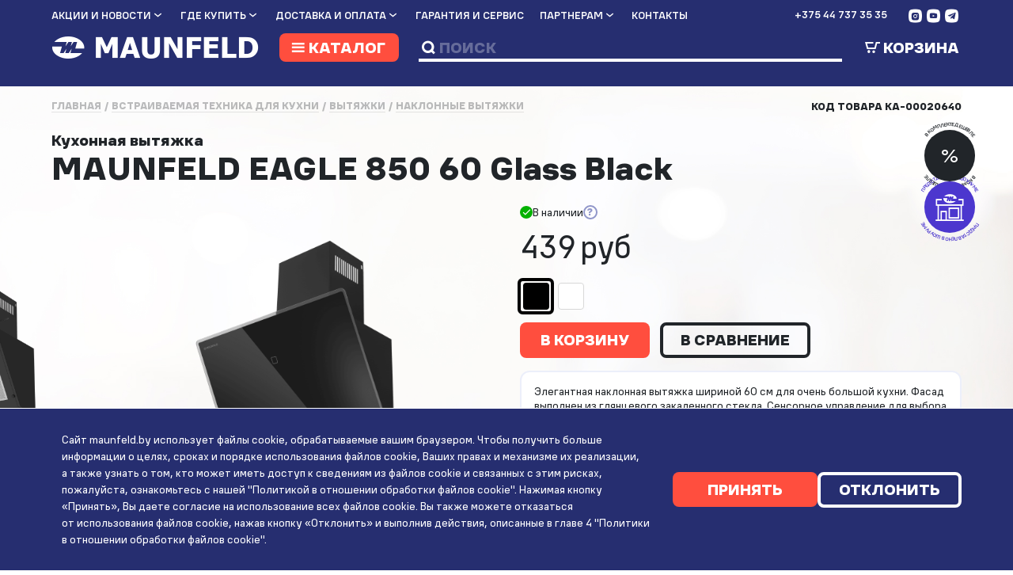

--- FILE ---
content_type: text/html; charset=utf-8
request_url: https://www.maunfeld.by/catalog/sloping/kukhonnaya-vytyazhka-maunfeld-eagle-850-60-glass-black
body_size: 56172
content:
<!DOCTYPE html><html lang="ru" class="browser-chrome device-unknown os-linux page_default pixel-ratio-1 device-pc default sticky-inside" style="--scrollWidth:0px; --headerStickyHeight:58.9219px;"><head>
    <link rel="apple-touch-icon" sizes="180x180" href="/f/media/favicons/apple-touch-icon.png">
    <link rel="icon" type="image/png" sizes="32x32" href="/f/media/favicons/favicon-32x32.png">
    <link rel="icon" type="image/png" sizes="16x16" href="/f/media/favicons/favicon-16x16.png">
    <link rel="manifest" href="/f/media/favicons/site.webmanifest">
    <link rel="mask-icon" href="/f/media/favicons/safari-pinned-tab.svg" color="#000000">
    <link rel="shortcut icon" href="/f/media/favicons/favicon.ico">
    <link rel="preload" href="/f/media/fonts/als_wagon/regular.woff2" as="font" type="font/woff" crossorigin="anonymous">
    <link rel="preload" href="/f/media/fonts/als_wagon/medium_expanded.woff2" as="font" type="font/woff" crossorigin="anonymous">
    <link rel="preload" href="/f/media/fonts/als_wagon/black_expanded.woff2" as="font" type="font/woff" crossorigin="anonymous">
    <link rel="preload" href="/f/media/fonts/fontello/fontello.woff2" as="font" type="font/woff" crossorigin="anonymous">
    <meta name="msapplication-TileColor" content="#000000">
    <meta name="msapplication-config" content="/f/media/favicons/browserconfig.xml">
    <meta name="theme-color" content="#ffffff">
    
  <meta charset="utf-8">
  <base href="/">
  <meta name="fragment" content="!">
  <meta name="viewport" content="width=device-width, initial-scale=1">
  <meta name="yandex-verification" content="87e45f9a7416158e">
  <meta name="google-site-verification" content="0StE7fomwKxc7nZwhTrS14kHPmydjGqk-k7Ajt9Aaco">
  <link rel="icon" type="image/x-icon" href="favicon.ico">
  <link rel="preload" href="/f/media/fonts/als_wagon/regular.woff2" as="font" type="font/woff" crossorigin="anonymous">
  <link rel="preload" href="/f/media/fonts/als_wagon/medium_expanded.woff2" as="font" type="font/woff" crossorigin="anonymous">
  <link rel="preload" href="/f/media/fonts/als_wagon/black_expanded.woff2" as="font" type="font/woff" crossorigin="anonymous">
  <link rel="preload" href="/f/media/fonts/fontello/fontello.woff2" as="font" type="font/woff" crossorigin="anonymous">


<link rel="stylesheet" href="/f/dist/styles.df1ada9d10bb262aee54.css" crossorigin="anonymous">    <style>[_nghost-xjp-c237]{display:block}.app-page[_ngcontent-xjp-c237]{display:flex;flex-direction:column;min-height:100vh;overflow:hidden;transition:all .2s ease-in-out}.app-page[_ngcontent-xjp-c237]   .main[_ngcontent-xjp-c237]{min-height:calc(100vh - 137px)}.header[_ngcontent-xjp-c237]{z-index:30}.footer[_ngcontent-xjp-c237], .header[_ngcontent-xjp-c237]{position:relative}.footer[_ngcontent-xjp-c237]{padding:5.6rem 0;margin-top:8rem;z-index:20;background-color:#eceffa;page-break-inside:avoid}.main[_ngcontent-xjp-c237]{flex:1;position:relative;z-index:10}  body.overflow-active{overflow:hidden}  body.overflow-active .header-fixed--active,   body.overflow-active .header_small,   body.overflow-active .main{padding-right:var(--scrollWidth)}  body.overflow-active .b24-widget-button-wrapper{opacity:0!important}  .sticky-inside .app-page{overflow:visible}.arrow-top[_ngcontent-xjp-c237]{position:fixed;right:24px;bottom:24px;padding:10px;z-index:99999;opacity:.9}.arrow-top[_ngcontent-xjp-c237]:hover{transform:scale(1.2);transform:translateY(-1px);opacity:1}html.browser-ie[_nghost-xjp-c237]   .main[_ngcontent-xjp-c237], html.browser-ie   [_nghost-xjp-c237]   .main[_ngcontent-xjp-c237]{flex:auto}.page-404[_nghost-xjp-c237]   .footer[_ngcontent-xjp-c237], .page-404   [_nghost-xjp-c237]   .footer[_ngcontent-xjp-c237], .page-404[_nghost-xjp-c237]   .header[_ngcontent-xjp-c237], .page-404   [_nghost-xjp-c237]   .header[_ngcontent-xjp-c237]{display:none}.page-404.os-ios[_nghost-xjp-c237]   .app-page[_ngcontent-xjp-c237], .page-404.os-ios   [_nghost-xjp-c237]   .app-page[_ngcontent-xjp-c237]{min-height:auto}.page-online-payment[_nghost-xjp-c237]   .footer[_ngcontent-xjp-c237], .page-online-payment   [_nghost-xjp-c237]   .footer[_ngcontent-xjp-c237]{display:none}.modal-open[_nghost-xjp-c237]   .app-page[_ngcontent-xjp-c237], .modal-open   [_nghost-xjp-c237]   .app-page[_ngcontent-xjp-c237]{overflow-y:scroll}.page_with-intro[_nghost-xjp-c237]   .header[_ngcontent-xjp-c237], .page_with-intro   [_nghost-xjp-c237]   .header[_ngcontent-xjp-c237]{margin-bottom:0}.modal-search[_nghost-xjp-c237]   .header[_ngcontent-xjp-c237], .modal-search   [_nghost-xjp-c237]   .header[_ngcontent-xjp-c237]{z-index:2001}@media (max-width:991px){.arrow-top[_ngcontent-xjp-c237]{display:none}}@media (max-width:767px){.footer[_ngcontent-xjp-c237]{padding-bottom:3.6rem}}@media (max-width:575px){.header[_ngcontent-xjp-c237]{margin-bottom:2.5rem}.spa-preloader[_ngcontent-xjp-c237]{width:70px;height:70px;top:calc(50% - 35px);left:calc(50% - 35px)}}</style><meta name="canonical" content=""><style>@charset "UTF-8";[_nghost-xjp-c232]{display:block}.logo[_ngcontent-xjp-c232]{width:100%;max-width:36.3rem}.logo-holder[_ngcontent-xjp-c232]{position:relative;padding-bottom:13.5%;display:block}.logo-holder-absolute[_ngcontent-xjp-c232]{position:absolute;top:0;left:0;right:0;bottom:0;display:flex;align-items:center;justify-content:center}.header[_ngcontent-xjp-c232]{background-color:#262e70;padding-top:1.3rem;padding-bottom:3rem;position:relative;height:13.77rem}.section-anim-wrapper[_ngcontent-xjp-c232]{overflow:hidden;position:absolute;top:0;left:0;right:0;bottom:0}.section-anim[_ngcontent-xjp-c232]{height:0;position:absolute;top:50%;left:50%;padding-bottom:100%;transform:translate3d(-50%,-50%,0);width:100%}.section-anim.anim-duhovka[_ngcontent-xjp-c232]{transform:translate3d(-61%,-50%,0) scale(.2)}.section-anim.anim-blender[_ngcontent-xjp-c232]{transform:translate3d(-69%,-50%,0) scale(.2)}.section-anim.anim-chainik[_ngcontent-xjp-c232]{transform:translate3d(-53%,-51%,0) scale(.9)}.section-anim.anim-chainik_slow[_ngcontent-xjp-c232]{transform:translate3d(-53%,-40%,0) scale(.9)}.section-anim.anim-coffe[_ngcontent-xjp-c232]{transform:translate3d(-55%,-63%,0) scale(.65)}.section-anim.anim-coffemolka[_ngcontent-xjp-c232], .section-anim.anim-el_plita[_ngcontent-xjp-c232]{transform:translate3d(-66%,-50%,0) scale(.15)}.section-anim.anim-grill[_ngcontent-xjp-c232]{transform:translate3d(-65%,-48%,0) scale(.1)}.section-anim.anim-holodilnik[_ngcontent-xjp-c232]{transform:translate3d(-67%,-50%,0) scale(.1)}.section-anim.anim-kombain[_ngcontent-xjp-c232]{transform:translate3d(-65%,-50%,0) scale(.2)}.section-anim.anim-microwave[_ngcontent-xjp-c232], .section-anim.anim-mixer[_ngcontent-xjp-c232]{transform:translate3d(-64%,-49%,0) scale(.2)}.section-anim.anim-multi[_ngcontent-xjp-c232]{transform:translate3d(-66%,-50%,0) scale(.15)}.section-anim.anim-myasorubka[_ngcontent-xjp-c232], .section-anim.anim-ovoshirezka[_ngcontent-xjp-c232]{transform:translate3d(-64%,-46%,0) scale(.25)}.section-anim.anim-pilesos[_ngcontent-xjp-c232]{transform:translate3d(-64%,-52%,0) scale(.15)}.section-anim.anim-plita[_ngcontent-xjp-c232]{transform:translate3d(-68%,-48%,0) scale(.15)}.section-anim.anim-posudamoyka[_ngcontent-xjp-c232]{transform:translate3d(-66%,-47%,0) scale(.23)}.section-anim.anim-sokovizhimalka[_ngcontent-xjp-c232]{transform:translate3d(-66%,-50%,0) scale(.2)}.section-anim.anim-star_solo[_ngcontent-xjp-c232]{transform:translate3d(-69%,-49%,0) scale(.1)}.section-anim.anim-stars[_ngcontent-xjp-c232]{transform:translate3d(-65%,-47%,0) scale(.17)}.section-anim.anim-stiralka[_ngcontent-xjp-c232]{transform:translate3d(-65%,-50%,0) scale(.11)}.section-anim.anim-toster[_ngcontent-xjp-c232]{transform:translate3d(-66%,-50%,0) scale(.18)}.section-anim.anim-varochnie[_ngcontent-xjp-c232]{transform:translate3d(-66%,-50%,0) scale(.16)}.section-anim.anim-vityzhka[_ngcontent-xjp-c232]{transform:translate3d(-50%,-10%,0) scale(1)}.section-anim.anim-waffle[_ngcontent-xjp-c232]{transform:translate3d(-65%,-50%,0) scale(.13)}.menu-row[_ngcontent-xjp-c232]{color:#fff;font-size:1.6rem;font-weight:700;margin-bottom:1.8rem;position:relative;z-index:10;min-height:2.8rem}.catalog-row[_ngcontent-xjp-c232]{position:relative;z-index:9;min-height:4.4rem}.header-fixed[_ngcontent-xjp-c232]{padding-bottom:1rem;padding-top:1.2rem}.header-fixed--active[_ngcontent-xjp-c232]{position:fixed;background-color:#262e70;left:0;right:0;top:0;z-index:10;box-shadow:0 3px 42px rgba(0,0,0,.26)}.menu[_ngcontent-xjp-c232]{text-transform:uppercase}.menu__item[_ngcontent-xjp-c232]{display:inline-block;margin-right:2.5rem;position:relative;vertical-align:top}.menu__item[_ngcontent-xjp-c232]:hover:before{position:absolute;content:"";left:-8px;right:-8px;top:-2px;bottom:-2px;border-radius:2px;background-color:#4953a7}.menu__item[_ngcontent-xjp-c232]   a[_ngcontent-xjp-c232]{display:inline-flex}.menu__item[_ngcontent-xjp-c232]   a[_ngcontent-xjp-c232]:hover{color:#fff}.menu__item[_ngcontent-xjp-c232]:last-child{margin-right:0}.menu__item[_ngcontent-xjp-c232]   .link-in-dir-active[_ngcontent-xjp-c232]{font-weight:900}.menu__item[_ngcontent-xjp-c232]   .icon-arrow[_ngcontent-xjp-c232]{display:inline-block;font-size:2.1rem;line-height:1;position:relative;top:1px;transition:all .2s ease-in-out}.menu__item[_ngcontent-xjp-c232]   .submenu[_ngcontent-xjp-c232]{opacity:0;position:absolute;top:100%;left:-.8rem;transform:translateY(-.5rem);transition:all .2s ease-in-out;visibility:hidden;z-index:100}.menu__item[_ngcontent-xjp-c232]   .submenu__link[_ngcontent-xjp-c232]{background-color:#4953a7;display:block;padding:.5rem 2.5rem .3rem .8rem;white-space:nowrap}.menu__item[_ngcontent-xjp-c232]   .submenu__link[_ngcontent-xjp-c232]:hover{background-color:#ff4e3e}.menu__item[_ngcontent-xjp-c232]   .submenu__link[_ngcontent-xjp-c232]:hover   .like-link[_ngcontent-xjp-c232]{color:#fff}.menu__item[_ngcontent-xjp-c232]:hover   .icon-arrow[_ngcontent-xjp-c232]{color:#fff;transform:translateY(3px)}.menu__item[_ngcontent-xjp-c232]:hover   .submenu[_ngcontent-xjp-c232]{opacity:1;transform:translateY(0);visibility:visible}.phone[_ngcontent-xjp-c232] + .social-links[_ngcontent-xjp-c232]{margin-left:3rem;min-width:8.86rem}.social-links-col[_ngcontent-xjp-c232]{margin-top:-.35em;margin-left:auto;min-height:3.3rem;display:flex;align-items:center}.logo[_ngcontent-xjp-c232]{color:#fff;font-size:5.4rem;line-height:1}.logo[_ngcontent-xjp-c232]   .link-selected[_ngcontent-xjp-c232], .logo[_ngcontent-xjp-c232]:hover   a[_ngcontent-xjp-c232]{color:#fff!important}.logo__image[_ngcontent-xjp-c232]{margin-right:1.9rem}.catalog-menu-col[_ngcontent-xjp-c232]{text-align:center;margin-left:23rem;position:static}.catalog-menu-col.active[_ngcontent-xjp-c232]:before{position:fixed;content:"";top:0;left:0;right:0;bottom:0;width:100%;height:100%;background-color:rgba(0,0,0,.5);z-index:10}.onSearchFocus[_ngcontent-xjp-c232]   .catalog-menu-col[_ngcontent-xjp-c232]{margin-left:0}.catalog-btn[_ngcontent-xjp-c232]{align-items:baseline;display:flex;padding:0 1.7rem 0 1.1rem;min-width:18.8rem;position:relative;z-index:11}.catalog-btn[_ngcontent-xjp-c232]   .icon-menu[_ngcontent-xjp-c232]{margin-right:.16em}.catalog-btn[_ngcontent-xjp-c232]   .not-icon-close[_ngcontent-xjp-c232]{font-size:3rem;color:#fff;display:none;margin-right:.95rem}.catalog-btn.active[_ngcontent-xjp-c232]   .not-icon-close[_ngcontent-xjp-c232]{display:block}.catalog-btn.active[_ngcontent-xjp-c232]   .icon-menu[_ngcontent-xjp-c232]{display:none}.catalog-menu-popup[_ngcontent-xjp-c232]{background-color:#fff;border-radius:2rem;box-shadow:0 .4rem 6rem rgba(0,0,0,.06);opacity:0;position:absolute;top:calc(100% + 4px);left:50%;text-align:left;transform:translate3d(-50%,-1rem,0);transition:all .2s ease-in-out;visibility:hidden;overflow:hidden;width:110rem;z-index:100}.catalog-menu-popup.show[_ngcontent-xjp-c232]{opacity:1;transform:translate3d(-50%,0,0);visibility:visible}.catalog-menu-popup[_ngcontent-xjp-c232]   .catalog-menu[_ngcontent-xjp-c232]   a.link-in-dir-active[_ngcontent-xjp-c232]{font-weight:900}.catalog-menu[_ngcontent-xjp-c232]{margin-bottom:2.4rem}.catalog-menu__lvl2[_ngcontent-xjp-c232]{margin-top:1.6rem}.catalog-mobile-btn[_ngcontent-xjp-c232]{text-transform:uppercase;padding:16px;color:#fff;background-color:#ff4e3e;border-radius:8px;display:flex;align-items:center;gap:12px}.catalog-mobile-btn[_ngcontent-xjp-c232]   .icon-menu[_ngcontent-xjp-c232]{font-size:20px}.catalog-mobile-btn[_ngcontent-xjp-c232]   .icon-arrow[_ngcontent-xjp-c232], .catalog-mobile-btn[_ngcontent-xjp-c232]:after{font-size:20px;margin-left:auto}.contacts[_ngcontent-xjp-c232]   .icon-phone[_ngcontent-xjp-c232]{font-size:4.2rem}.search[_ngcontent-xjp-c232]{border-bottom:4px solid #fff;color:#fff;font-size:2.4rem}.search[_ngcontent-xjp-c232]   .icon-search[_ngcontent-xjp-c232]{font-size:2.2rem;left:.4rem;position:relative;top:-.1rem}.search__input-wrapper[_ngcontent-xjp-c232]{display:inline-block;position:relative;vertical-align:top;width:100%}.search__input-wrapper[_ngcontent-xjp-c232]   input[_ngcontent-xjp-c232]{background-color:transparent;border:none;color:#fff;font-weight:900;padding:0 4rem 0 1.1rem;text-transform:uppercase;width:100%}.search__input-wrapper[_ngcontent-xjp-c232]   input[_ngcontent-xjp-c232]:focus{outline:none}.search__input-wrapper[_ngcontent-xjp-c232]   input[_ngcontent-xjp-c232]::-moz-placeholder{color:#fff;opacity:.3}.search__input-wrapper[_ngcontent-xjp-c232]   input[_ngcontent-xjp-c232]::placeholder{color:#fff;opacity:.3}.search__input-wrapper[_ngcontent-xjp-c232]   input[_ngcontent-xjp-c232]::-moz-selection{background-color:#ff4e3e}.search__input-wrapper[_ngcontent-xjp-c232]   input[_ngcontent-xjp-c232]::selection{background-color:#ff4e3e}.search__input-wrapper[_ngcontent-xjp-c232]   input[_ngcontent-xjp-c232]::-ms-input-placeholder{color:#fff;opacity:.3}.search__close[_ngcontent-xjp-c232]{cursor:pointer;font-size:1.4em;line-height:1;position:absolute;top:0;right:0;bottom:0;transition:all .3s ease}.search__close[_ngcontent-xjp-c232]:before{content:"×"}.search__close[_ngcontent-xjp-c232]:hover{color:#ff4e3e}.cart-col[_ngcontent-xjp-c232]{color:#fff;padding-bottom:4px}.header-fixed-wrap[_ngcontent-xjp-c232]{position:relative;z-index:20}.page_main-slider[_nghost-xjp-c232]   .header[_ngcontent-xjp-c232], .page_main-slider   [_nghost-xjp-c232]   .header[_ngcontent-xjp-c232]{background-color:transparent}.modal-search[_nghost-xjp-c232]   .header[_ngcontent-xjp-c232], .modal-search   [_nghost-xjp-c232]   .header[_ngcontent-xjp-c232]{background-color:#262e70}.not-icon-close[_ngcontent-xjp-c232]{color:#000;font-size:7rem;line-height:1;margin-top:-1.3rem}.mobile-popup[_ngcontent-xjp-c232]{background-color:#fff;bottom:0;color:#000;font-size:2.16rem;height:calc(100vh - 7.4rem);line-height:1.2;left:0;opacity:0;overflow:hidden;position:absolute;right:0;transition:all .2s ease-in-out;top:7.4rem;visibility:hidden;z-index:100}.mobile-popup.show[_ngcontent-xjp-c232]{opacity:1;visibility:visible}.mobile-popup__inner[_ngcontent-xjp-c232]{max-height:100%;overflow-y:auto;padding-top:4.3076923077rem;padding-right:0;padding-left:0}.burger-menu-popup__item-wrapper_active[_ngcontent-xjp-c232], .burger-menu-popup__item-wrapper_active[_ngcontent-xjp-c232]   .link-selected[_ngcontent-xjp-c232]{color:#2d38a9}.burger-menu-popup__item[_ngcontent-xjp-c232]{border-bottom:none;margin-bottom:0;font-size:12px;text-transform:uppercase;font-weight:800;line-height:1.25;flex-grow:1}.burger-menu-popup__item[_ngcontent-xjp-c232]   span[_ngcontent-xjp-c232]{padding:16px 0;display:block}.burger-menu-popup__item-lvl2[_ngcontent-xjp-c232]{font-size:14px;line-height:1.4;padding:8px 0;display:block;border-bottom:transparent}.burger-menu-popup__catalog[_ngcontent-xjp-c232]{margin-bottom:.9230769231rem;padding:0 3.0769230769rem}.burger-menu-popup__catalog.active[_ngcontent-xjp-c232]   .burger-menu-popup__catalog-wrapper[_ngcontent-xjp-c232]{display:block}.burger-menu-popup__catalog.active[_ngcontent-xjp-c232]   .icon-arrow[_ngcontent-xjp-c232]{transform:rotate(180deg)}.burger-menu-popup__catalog-wrapper[_ngcontent-xjp-c232]{display:none}.burger-menu-popup__menu[_ngcontent-xjp-c232]{margin-bottom:22rem;padding:0 3.0769230769rem}.burger-menu-popup__subtitle[_ngcontent-xjp-c232]{margin-bottom:.3076923077rem;display:flex;align-items:center}.burger-menu-popup__subtitle[_ngcontent-xjp-c232]   .icon-arrow[_ngcontent-xjp-c232]{margin-left:10px;font-size:20px;color:#262e70}.burger-menu-popup__submenu[_ngcontent-xjp-c232]{border-top:1px solid #eceffa}.burger-menu-popup__submenu[_ngcontent-xjp-c232]:first-child{border-top:none}.burger-menu-popup__submenu-lvl2[_ngcontent-xjp-c232]{display:none;padding-bottom:8px}.burger-menu-popup__submenu.active[_ngcontent-xjp-c232]   .burger-menu-popup__submenu-lvl2[_ngcontent-xjp-c232]{display:block}.burger-menu-popup__submenu.active[_ngcontent-xjp-c232]   .icon-arrow[_ngcontent-xjp-c232]{transform:rotate(180deg)}.burger-menu-popup__submenu.active[_ngcontent-xjp-c232]   .burger-menu-popup__item[_ngcontent-xjp-c232]{color:#4953a7}.header_small[_ngcontent-xjp-c232]   .menu-row[_ngcontent-xjp-c232]{margin-bottom:0}.header_small[_ngcontent-xjp-c232]   .logo[_ngcontent-xjp-c232]{font-size:3.56rem}.header_small[_ngcontent-xjp-c232]   .catalog-btn[_ngcontent-xjp-c232]{font-size:2.4rem;min-height:3.56rem}  .header .phone a[href^="tel:"]:hover{color:#ff4e3e}@media (max-width:1599px){.catalog-menu-col[_ngcontent-xjp-c232]{margin-left:0!important}}@media (max-width:767px){[_nghost-xjp-c232]{padding-top:7.4rem}.header[_ngcontent-xjp-c232]{color:#fff;padding-top:0;padding-bottom:0;position:fixed;height:7.4rem;left:0;right:0;top:0}.header-mobile[_ngcontent-xjp-c232]{padding-right:0}.header_small[_ngcontent-xjp-c232]   .logo[_ngcontent-xjp-c232], .logo[_ngcontent-xjp-c232]{color:#fff;font-size:2.5rem;line-height:1;padding-bottom:2rem;padding-top:2.6rem;width:auto}.header_small[_ngcontent-xjp-c232]   .logo[_ngcontent-xjp-c232]   .link-selected[_ngcontent-xjp-c232], .header_small[_ngcontent-xjp-c232]   .logo[_ngcontent-xjp-c232]:hover   a[_ngcontent-xjp-c232], .logo[_ngcontent-xjp-c232]   .link-selected[_ngcontent-xjp-c232], .logo[_ngcontent-xjp-c232]:hover   a[_ngcontent-xjp-c232]{color:#fff!important}.search[_ngcontent-xjp-c232]{border-bottom:none;height:7.4rem;width:6.29rem}.search[_ngcontent-xjp-c232]   .icon-search[_ngcontent-xjp-c232]{font-size:3.3rem}.search[_ngcontent-xjp-c232]   .icon-search[_ngcontent-xjp-c232]:hover{color:#ff4e3e}.cart[_ngcontent-xjp-c232]{margin-right:1rem}.burger[_ngcontent-xjp-c232], .cart[_ngcontent-xjp-c232]{height:7.4rem;width:6.29rem}.burger[_ngcontent-xjp-c232]{background-color:#ff4e3e}.burger[_ngcontent-xjp-c232]   .icon-menu[_ngcontent-xjp-c232]{font-size:4.1rem}.burger[_ngcontent-xjp-c232]   .not-icon-close[_ngcontent-xjp-c232]{display:none}.burger.active[_ngcontent-xjp-c232]{background-color:#fff}.burger.active[_ngcontent-xjp-c232]   .not-icon-close[_ngcontent-xjp-c232]{display:block}.burger.active[_ngcontent-xjp-c232]   .icon-menu[_ngcontent-xjp-c232]{display:none}.page_main-slider[_nghost-xjp-c232]   .header[_ngcontent-xjp-c232], .page_main-slider   [_nghost-xjp-c232]   .header[_ngcontent-xjp-c232]{background-color:#262e70}.h5[_ngcontent-xjp-c232]{font-size:1.8461538462rem}}@media print{.header[_ngcontent-xjp-c232]{background-color:transparent}.logo[_ngcontent-xjp-c232], .menu-row[_ngcontent-xjp-c232]{color:#000}}</style><style>@charset "UTF-8";.img-tab[_ngcontent-xjp-c234]{max-height:15px}[_nghost-xjp-c234]{display:block}.pointer[_ngcontent-xjp-c234]{cursor:pointer}.bottom-text[_ngcontent-xjp-c234]{font-size:1.8rem;line-height:1.8rem}.mob-f-menu[_ngcontent-xjp-c234]{margin-left:2rem}.f-menu-r-half[_ngcontent-xjp-c234]{margin-top:6.8rem}.legal-menu-bottom[_ngcontent-xjp-c234]{margin-top:8rem}.slam-logo[_ngcontent-xjp-c234]{display:inline-flex;align-items:center}.slam-logo[_ngcontent-xjp-c234]   .img-tab[_ngcontent-xjp-c234]{margin-left:1rem}.slam-logo__img[_ngcontent-xjp-c234]{display:flex;align-items:center;border-bottom:none;margin-left:10px}@media (min-width:1024px){.slam-logo__img[_ngcontent-xjp-c234]:hover{cursor:pointer;color:#2d38a9}}.slam-logo[_ngcontent-xjp-c234]   .icon-slam[_ngcontent-xjp-c234]{color:#ff4e3e;padding-right:3px}.logo[_ngcontent-xjp-c234]{font-size:3.6rem;line-height:1;margin-bottom:3.2rem}.logo[_ngcontent-xjp-c234]   .link-selected[_ngcontent-xjp-c234], .logo[_ngcontent-xjp-c234]:hover   a[_ngcontent-xjp-c234]{color:#000!important}.logo__image[_ngcontent-xjp-c234]{margin-right:1.9rem}.footer-block-title[_ngcontent-xjp-c234]{text-transform:uppercase;font-size:2rem;font-weight:800;margin-bottom:2rem}.copyright[_ngcontent-xjp-c234]{font-size:1.6rem}.copyright-als[_ngcontent-xjp-c234]{display:flex;gap:20px}.copyright-als[_ngcontent-xjp-c234]   img[_ngcontent-xjp-c234]{margin-bottom:.4rem}.menu-footer[_ngcontent-xjp-c234]{font-size:1.6rem}.legal-menu[_ngcontent-xjp-c234]{margin-top:3.2rem}.media-schema[_ngcontent-xjp-c234]{font-size:1.4rem;color:rgba(0,0,0,.4)}.media-schema__img[_ngcontent-xjp-c234]{margin-left:-1px}  .phone-links{font-size:2.2rem;display:flex;flex-direction:column;align-items:flex-start;font-weight:800}  .phone-links a{border-bottom:1px solid #000;margin-bottom:8px;display:block;line-height:1.3}@media (min-width:1024px){  .phone-links a:hover{cursor:pointer;border-color:#2d38a9}}@media (max-width:767px){  .phone-links{font-size:18px}}.row-item[_ngcontent-xjp-c234]{padding:3.2rem 0;border-bottom:1px solid rgba(102,125,207,.15)}.row-item[_ngcontent-xjp-c234]:first-child{padding-top:0}.row-item[_ngcontent-xjp-c234]:last-child{padding-bottom:0;border-bottom:none}.footer-block[_ngcontent-xjp-c234]{margin-bottom:3.8rem}.info-block[_ngcontent-xjp-c234]{display:flex;align-items:flex-start;gap:8px;margin-bottom:1.6rem}.info-block[_ngcontent-xjp-c234]:last-child{margin-bottom:0}.info-block[_ngcontent-xjp-c234]   [class^=icon][_ngcontent-xjp-c234]{font-size:24px;color:#ff4e3e;line-height:1.2}.flex-cotainer[_ngcontent-xjp-c234]{display:flex;flex-direction:column}.flex-cotainer-row[_ngcontent-xjp-c234]{display:flex}.page-footer[_ngcontent-xjp-c234]{position:relative;background-image:url(/f/media/ui/footer-logo-horizontal.png);background-size:contain;background-repeat:no-repeat;padding-bottom:10%;transform:translate(-12px,-3px)}@media (max-width:991px){.info-block[_ngcontent-xjp-c234]   [class^=icon][_ngcontent-xjp-c234]{font-size:18px;line-height:1.2}.phone[_ngcontent-xjp-c234]{font-size:2.7rem}}@media (max-width:767px){.menu-footer[_ngcontent-xjp-c234]{font-size:16px}.f-menu-r-half[_ngcontent-xjp-c234]{margin-top:0}.f-menu-l-half[_ngcontent-xjp-c234]{margin-bottom:16px;border-bottom:1px solid rgba(102,125,207,.15)}.row-item[_ngcontent-xjp-c234]{padding:16px 0}.f-menu-l[_ngcontent-xjp-c234]{margin-left:0}.flex-cotainer-row[_ngcontent-xjp-c234]{flex-direction:column}.flex-cotainer-row[_ngcontent-xjp-c234]   .col-24[_ngcontent-xjp-c234]{flex:0 0 auto}.footer-block[_ngcontent-xjp-c234]{margin-bottom:16px}.bottom-text[_ngcontent-xjp-c234]{font-size:1.8rem;line-height:1.8rem}.logo[_ngcontent-xjp-c234]{font-size:4.7692307692rem;margin-bottom:3.3846153846rem}.phones[_ngcontent-xjp-c234]{margin-bottom:0}.phones[_ngcontent-xjp-c234]   .text[_ngcontent-xjp-c234]{line-height:2.7692307692rem;margin-bottom:.1538461538rem!important}.phone[_ngcontent-xjp-c234], .phones[_ngcontent-xjp-c234]   .text[_ngcontent-xjp-c234]{font-size:2.1538461538rem}.phone[_ngcontent-xjp-c234]{line-height:4.3076923077rem}.social-links[_ngcontent-xjp-c234]{margin-bottom:5.3846153846rem}.copyright[_ngcontent-xjp-c234], .media-schema[_ngcontent-xjp-c234]{color:rgba(0,0,0,.4);font-size:2.1538461538rem;line-height:2.7692307692rem}.copyright[_ngcontent-xjp-c234], .copyrights[_ngcontent-xjp-c234]{margin-bottom:16px}.copyright-als[_ngcontent-xjp-c234]{display:flex;font-size:2.1538461538rem;line-height:2.7692307692rem;margin-top:16px}.copyright-als[_ngcontent-xjp-c234] > a[_ngcontent-xjp-c234]{padding-right:1.3846153846rem}.copyright-als[_ngcontent-xjp-c234] > div[_ngcontent-xjp-c234]{margin-top:-.7692307692rem}.info-block[_ngcontent-xjp-c234]{font-size:16px;margin-bottom:16px}.slam-logo[_ngcontent-xjp-c234]{margin-top:16px}}@media (max-width:575px){.row-item[_ngcontent-xjp-c234]{border:none}.f-menu-l-half[_ngcontent-xjp-c234]{border-bottom:none}.row-item.custom-order-3[_ngcontent-xjp-c234]{padding-top:0;position:relative}.f-menu-l-half[_ngcontent-xjp-c234]{padding-bottom:0;margin-bottom:0}.f-menu-r[_ngcontent-xjp-c234]{margin-left:0}.footer-block-foldable__folded[_ngcontent-xjp-c234]{display:none;margin-bottom:16px}.footer-block-foldable.active[_ngcontent-xjp-c234]   .footer-block-foldable__folded[_ngcontent-xjp-c234]{display:block}.footer-block-foldable.active[_ngcontent-xjp-c234]   .footer-block-title--foldable[_ngcontent-xjp-c234]:after{transform:rotate(180deg) translateY(50%)}.footer-block-foldable[_ngcontent-xjp-c234]{border-bottom:1px solid rgba(102,125,207,.15)}.footer-block-title[_ngcontent-xjp-c234]{font-size:14px}.footer-block-title--foldable[_ngcontent-xjp-c234]{font-size:16px;padding:16px 0;margin-bottom:0;display:block!important;position:relative}.footer-block-title--foldable[_ngcontent-xjp-c234]:after{content:"";font-family:fontello,sans-serif;font-size:100%;line-height:1;position:absolute;right:0;top:50%;transform:translateY(-50%);transition:color .2s ease-in-out}.d-m-xs-block[_ngcontent-xjp-c234]{display:block!important}.additional-menu[_ngcontent-xjp-c234]{margin-bottom:16px}.bottom-text[_ngcontent-xjp-c234]{font-size:16px}.mob-site-map[_ngcontent-xjp-c234]{margin-top:8px}}@media print{.print-center[_ngcontent-xjp-c234]{justify-content:center}}</style><style>.cookie-policy{align-items:center;background-color:#262e70;cursor:pointer;color:#fff;display:flex;padding:3.6rem 0;position:fixed;left:0;right:0;bottom:0;transition:all .2s ease-in-out;border-top:1px solid #fff;z-index:10000}.cookie-policy__desktop{display:block}.cookie-policy__desktop a{border-bottom:none;transition:all .3s ease}.cookie-policy__desktop a:hover{color:#fff;opacity:.6}.cookie-policy__inner,.cookie-policy__row{display:flex;align-items:center;gap:3rem}.cookie-policy__mobile{display:none}.cookie-policy .btn{min-width:23rem}@media (max-width:575px){.cookie-policy{padding:10px 0}.cookie-policy__desktop{display:none}.cookie-policy__mobile{display:block}.cookie-policy__inner{display:flex;flex-direction:column;text-align:center;gap:1rem}.cookie-policy .btn{min-width:20rem}}</style><style></style><style>.social-links[_ngcontent-xjp-c227]{font-size:2.2rem;position:relative;top:.1rem}.social-links__item[_ngcontent-xjp-c227]{padding:0 .38rem}.social-links__item[_ngcontent-xjp-c227]:hover{color:#ff4e3e}.size-md[_nghost-xjp-c227]   .social-links[_ngcontent-xjp-c227]{font-size:3.4rem}.size-md[_nghost-xjp-c227]   .social-links__item[_ngcontent-xjp-c227]{padding:0 .46rem}.social-links-footer[_nghost-xjp-c227]   .social-links[_ngcontent-xjp-c227]{font-size:3.4rem}.social-links-footer[_nghost-xjp-c227]   .social-links__item[_ngcontent-xjp-c227]{padding:0 1rem}@media (max-width:767px){.size-md[_nghost-xjp-c227]   .social-links[_ngcontent-xjp-c227]{font-size:7.3846153846rem;line-height:1}.size-md[_nghost-xjp-c227]   .social-links__item[_ngcontent-xjp-c227]{padding:0}.social-links[_ngcontent-xjp-c227]{display:flex;gap:2rem}.social-links-footer[_nghost-xjp-c227]   .social-links__item[_ngcontent-xjp-c227]{padding:0}}</style><style>[_nghost-xjp-c228]{display:block;min-width:15.8rem}.cart-btn[_ngcontent-xjp-c228]{cursor:pointer;font-size:3.2rem;font-weight:900;text-transform:uppercase}.cart[_ngcontent-xjp-c228]{position:relative}.popup-wrapper[_ngcontent-xjp-c228]{opacity:0;padding-top:2rem;position:absolute;top:100%;right:-.8rem;transform:translateY(-.5rem);visibility:hidden}.popup[_ngcontent-xjp-c228]{border-radius:2rem;box-shadow:0 0 6rem rgba(0,0,0,.1);color:#000;padding:2.3rem 3.2rem 3.2rem;position:relative;width:86rem}.popup[_ngcontent-xjp-c228], .popup[_ngcontent-xjp-c228]:before{background-color:#fff}.popup[_ngcontent-xjp-c228]:before{content:"";display:block;height:2.4rem;position:absolute;top:-1.1rem;right:5.3rem;transform:rotate(45deg);width:2.4rem}.btn-as-text[_ngcontent-xjp-c228]{display:none}.icon-cart[_ngcontent-xjp-c228]{font-size:3.2rem;height:3.1rem;width:3.3rem}.icon-cart[_ngcontent-xjp-c228]:before{font-size:75%;position:relative;top:-.35em}.number-items-in-cart[_ngcontent-xjp-c228]{background-color:#ff4e3e;bottom:.9230769231rem;border-radius:50%;color:#fff;font-size:1.8461538462rem;height:2.4615384615rem;line-height:1;min-width:2.4615384615rem;padding:.3076923077rem .1538461538rem 0;position:absolute;right:1.5384615385rem;text-align:center}.popup-footer__row[_ngcontent-xjp-c228]{display:flex;justify-content:space-between}.popup-footer__col[_ngcontent-xjp-c228]{display:flex;align-items:center}.popup-footer__title[_ngcontent-xjp-c228]{font-size:2.4rem}.popup-footer__total[_ngcontent-xjp-c228]{font-weight:700;font-size:3.2rem;padding-left:5px}.popup-footer__clear[_ngcontent-xjp-c228]{display:flex;align-items:center;gap:8px;font-size:2.4rem;margin-right:4.6rem;transition:all .3s ease;color:#ccc}.popup-footer__clear[_ngcontent-xjp-c228]   span[_ngcontent-xjp-c228]:nth-child(2){font-size:3rem}@media (min-width:1024px){.popup-footer__clear[_ngcontent-xjp-c228]:hover{cursor:pointer;color:#ff4e3e}}a.cart-link[_ngcontent-xjp-c228]:hover{color:#ff4e3e}.cart-empty[_ngcontent-xjp-c228]{text-align:center}.cart-empty[_ngcontent-xjp-c228]   .title[_ngcontent-xjp-c228]{font-weight:900}.cart-empty[_ngcontent-xjp-c228]   .image[_ngcontent-xjp-c228]{margin-top:.8rem;margin-bottom:1.2rem}.cart-items[_ngcontent-xjp-c228]{margin-bottom:3.2rem}.recommends__title[_ngcontent-xjp-c228]{font-weight:900}.cart-empty[_ngcontent-xjp-c228]   .popup[_ngcontent-xjp-c228]{width:32rem}.cart-empty[_ngcontent-xjp-c228]   .btn-as-text[_ngcontent-xjp-c228]{display:block}.cart-empty[_ngcontent-xjp-c228]   .btn-as-price[_ngcontent-xjp-c228]{display:none}.cart.hover[_ngcontent-xjp-c228]   .popup-wrapper[_ngcontent-xjp-c228], .cart.show-popup[_ngcontent-xjp-c228]   .popup-wrapper[_ngcontent-xjp-c228]{opacity:1;transform:translateY(0);visibility:visible;transition:all .2s ease-in-out}.header-mobile[_nghost-xjp-c228]   .cart[_ngcontent-xjp-c228], .header-mobile   [_nghost-xjp-c228]   .cart[_ngcontent-xjp-c228]{height:7.2rem;width:7.2rem}.page-cart[_nghost-xjp-c228]   .cart[_ngcontent-xjp-c228], .page-cart   [_nghost-xjp-c228]   .cart[_ngcontent-xjp-c228]{opacity:.6;pointer-events:none;-webkit-user-select:none;-moz-user-select:none;user-select:none}.header_small[_nghost-xjp-c228]   .cart-btn[_ngcontent-xjp-c228], .header_small   [_nghost-xjp-c228]   .cart-btn[_ngcontent-xjp-c228]{font-size:2.4rem}.header_small[_nghost-xjp-c228]   .icon-cart[_ngcontent-xjp-c228], .header_small   [_nghost-xjp-c228]   .icon-cart[_ngcontent-xjp-c228]{font-size:2.4rem}@media (max-width:991px){.icon-cart[_ngcontent-xjp-c228]:before{top:-.2em}}@media (max-width:767px){[_nghost-xjp-c228]{min-width:auto}.icon-cart[_ngcontent-xjp-c228]{font-size:3.3rem;height:4.5rem;margin-right:0;width:4.7rem}.icon-cart[_ngcontent-xjp-c228]:before{font-size:100%;top:-.1em}.header_small[_nghost-xjp-c228]   .icon-cart[_ngcontent-xjp-c228], .header_small   [_nghost-xjp-c228]   .icon-cart[_ngcontent-xjp-c228]{font-size:3.3rem}}</style><style>@charset "UTF-8";.footer-block[_ngcontent-xjp-c225]{margin-bottom:3.8rem}.footer-block-title[_ngcontent-xjp-c225]{text-transform:uppercase;font-size:2rem;font-weight:800;margin-bottom:2rem}.info-block[_ngcontent-xjp-c225]{display:flex;align-items:flex-start;gap:8px;margin-bottom:1.6rem}.info-block[_ngcontent-xjp-c225]:last-child{margin-bottom:0}.info-block[_ngcontent-xjp-c225]   [class^=icon][_ngcontent-xjp-c225]{font-size:24px;color:#ff4e3e;line-height:1.2}.right-part[_ngcontent-xjp-c225]   .info-block[_ngcontent-xjp-c225]{margin-bottom:5px}@media (max-width:991px){.info-block[_ngcontent-xjp-c225]   [class^=icon][_ngcontent-xjp-c225]{font-size:18px;line-height:1.6}.phone[_ngcontent-xjp-c225]{font-size:2.7rem}}@media (max-width:767px){.info-block[_ngcontent-xjp-c225]{font-size:16px;margin-bottom:8px}.footer-block-title[_ngcontent-xjp-c225]{margin-bottom:2px}.footer-block[_ngcontent-xjp-c225]{margin-bottom:16px}}@media (max-width:575px){.footer-block-foldable__folded[_ngcontent-xjp-c225]{display:none;margin-bottom:16px}.footer-block-foldable.active[_ngcontent-xjp-c225]   .footer-block-foldable__folded[_ngcontent-xjp-c225]{display:block}.footer-block-foldable.active[_ngcontent-xjp-c225]   .footer-block-title--foldable[_ngcontent-xjp-c225]:after{transform:rotate(180deg) translateY(50%)}.footer-block-foldable[_ngcontent-xjp-c225]{border-bottom:1px solid rgba(102,125,207,.15)}.footer-block-title[_ngcontent-xjp-c225]{font-size:14px}.footer-block-title--foldable[_ngcontent-xjp-c225]{font-size:16px;padding:16px 0;margin-bottom:0;display:block!important;position:relative}.footer-block-title--foldable[_ngcontent-xjp-c225]:after{content:"";font-family:fontello,sans-serif;font-size:100%;line-height:1;position:absolute;right:0;top:50%;transform:translateY(-50%);transition:color .2s ease-in-out}.footer-block-foldable.footer-block-foldable--popup[_ngcontent-xjp-c225]{margin-bottom:0;border-bottom:none}.footer-block-foldable.footer-block-foldable--popup[_ngcontent-xjp-c225]   .footer-block-foldable__folded[_ngcontent-xjp-c225]{margin-bottom:0}}</style><style>@charset "UTF-8";@import url("https://cdn.jsdelivr.net/npm/lightgallery@2.0.0-beta.4/css/lightgallery.css");@import url("https://cdn.jsdelivr.net/npm/lightgallery@2.0.0-beta.4/css/lg-zoom.css");@import url("https://cdn.jsdelivr.net/npm/lightgallery@2.0.0-beta.4/css/lg-video.css");:host{display:block}.lg-backdrop{background-color:#fff}.lg-next:focus,.lg-prev:focus{outline:0}.lg-icon.lg-zoom-in,.lg-icon.lg-zoom-out{color:#999!important;font-size:29px!important}.row-top{margin-top:4rem}.product-code{font-size:1.6rem;font-weight:900;text-transform:uppercase;margin-top:2rem}.no-photos{margin-top:8rem}.photo{border-bottom:0;box-sizing:border-box;display:inline-block;padding-right:3.2rem;vertical-align:bottom;white-space:normal}.photo:first-child{padding-left:calc((100% - 1440px) / 2 + 3.2rem)}.photo:last-child{padding-right:calc((100% - 1440px) / 2 + 3.2rem)}.photo img{height:80vh;-webkit-user-select:none;-moz-user-select:none;user-select:none;width:auto}.block-main-description{margin-bottom:9.2rem}.feature-main-title{display:flex;justify-content:center;align-items:baseline}.feature-main-text{max-width:24ch}.features{margin-bottom:7.6rem}.docs-intro{margin-right:2rem;padding:1.2rem;position:relative}.docs-intro,.docs-intro:after,.docs-intro:before{background-color:#fff;border:4px solid #eceffa;border-radius:2.4rem}.docs-intro:after,.docs-intro:before{content:"";position:absolute;top:-4px;left:-4px;right:-4px;bottom:-4px;transform:translateX(1rem);z-index:-1}.docs-intro:after{transform:translateX(2rem);z-index:-2}.docs-intro__logo{height:4.8rem;margin-bottom:2rem;text-align:center}.docs-intro__logo:after{color:#ff4e3e;content:"";font-family:fontello;font-size:4.8rem}.doc__info{opacity:.4}.doc__title{font-size:2.8rem;font-weight:800;margin-bottom:8px}.doc__name{color:#4953a7;font-size:2rem;line-height:1.4}.warranty-grid{display:grid;grid-template-columns:1fr 1fr;gap:2rem;margin-bottom:2.8rem}.warranty{padding:1.6rem 1.9rem;border:2px solid #eceffa;border-radius:12px;display:flex;flex-direction:column;align-items:center}.warranty span{font-weight:700;font-size:2.4rem}.warranty span.title{font-size:4.8rem}.warranty p{line-height:1.27}.features-text{margin-bottom:7.6rem}.blog-to-catalog-section{display:block;margin-bottom:10.8rem}.reviews{margin-bottom:7.6rem}.reviews__title{margin-bottom:3.2rem}.review__logo{margin-bottom:.8rem;padding-bottom:1.2rem;position:relative}.review__logo:after{background-color:#000;content:"";height:4px;position:absolute;left:0;bottom:0;width:6rem}.review__logo img{max-height:2rem;width:auto}.review__text{font-size:3rem;line-height:3.5rem;margin-bottom:.8rem;padding-right:4rem}.kitchens{margin-bottom:7.6rem}.kitchens__title{margin-bottom:3.2rem}.faq{margin-bottom:7.6rem}.in-cart-btn{position:relative}.in-cart-btn>*{display:none}.in-cart-btn>span{display:block}.in-cart-btn .hidden{opacity:0}.product-page{position:relative}.sticky-info{padding:1.6rem 0 1.2rem;position:fixed;z-index:99999;top:var(--headerStickyHeight);left:0;right:0;background:#fff;box-shadow:0 -4px 32px rgba(0,0,0,.15);transform:translateY(-100%);transition:transform .3s,opacity .3s;opacity:0}.sticky-info--active{opacity:1;transform:translate(0)}.sticky-info__inner{display:flex;flex-wrap:wrap;align-items:center;justify-content:space-between}.sticky-info__title{max-width:40%}.sticky-info__title .pre-h1{margin-right:.5rem}.sticky-info__title .h1,.sticky-info__title .pre-h1{display:inline;font-weight:900;font-size:1.8rem;line-height:3.2rem;margin-bottom:0}.sticky-info__price{margin-left:auto}.sticky-info__btns{margin-left:1.6rem;display:flex;align-items:center}.sticky-info__btns .btn{min-height:3.6rem;height:3.6rem;line-height:3.2rem;font-size:1.8rem;border-width:2px}.pre-h1{display:block;font-size:3.6rem}.product-slider-inner{margin-left:-260.5px}.product-slider{display:block;max-width:100%;position:relative}.product-slider .swiper-container{height:100%}@media (min-width:1024px){.product-slider .swiper-container:not(.isTransition) .popup-btn-wrap:hover{cursor:pointer}.product-slider .swiper-container:not(.isTransition) .popup-btn-wrap:hover .popup-btn{opacity:1;visibility:visible}}.product-slider .swiper-container.isTransition .popup-btn-wrap{pointer-events:none}.product-slider .swiper-container:not(.swiper-container-initialized) .swiper-wrapper{transform:translateX(260px)}.product-slider .swiper-slide{flex:0 0 auto;height:auto;transform-origin:bottom right;width:calc(100% - 260.5px)}.product-slider .swiper-slide.swiper-slide-prev .photo-slide__img-wrap{pointer-events:all;transform:scale(.6) translateX(33%)}@media (min-width:1024px){.product-slider .swiper-slide.swiper-slide-prev .photo-slide__img-wrap:hover{cursor:pointer;transform:scale(.62) translateX(33%)}}.product-slider .swiper-slide.swiper-slide-next .photo-slide__img-wrap{transform:scale(.6) translateX(-33%)}.product-slider .swiper-slide-active .photo-slide__img-wrap{transform:scale(1);left:0}.product-slider .swiper-control{margin-top:6px;margin-left:260.5px;display:flex;align-items:center;justify-content:center}.product-slider .swiper-button-next,.product-slider .swiper-button-prev{border-radius:4px;height:40px;width:40px;z-index:101;opacity:0;transition:opacity .3s;position:relative;left:auto;right:auto;margin-top:0}.product-slider .swiper-button-next:after,.product-slider .swiper-button-prev:after{content:""}@media (min-width:1024px){.product-slider .swiper-button-next:hover,.product-slider .swiper-button-prev:hover{cursor:pointer}.product-slider .swiper-button-next:hover svg path,.product-slider .swiper-button-prev:hover svg path{stroke:#2c37a3}}.product-slider .swiper-button-next.disabled,.product-slider .swiper-button-prev.disabled{pointer-events:none;opacity:.5}.product-slider .swiper-button-next,.product-slider .swiper-button-prev{opacity:1;top:auto;bottom:0}.product-slider .swiper-paginations{position:static;width:auto;padding:0 18px;font-size:2.4rem;font-weight:700;width:11rem;pointer-events:none;-webkit-user-select:none;-moz-user-select:none;user-select:none;white-space:nowrap;text-align:center}.product-slider .swiper-pagination-total{font-size:1.8rem}.popup-wrap{margin:0;padding:15rem 0 0;background:#fff;position:fixed;top:0;left:0;right:0;bottom:0;z-index:999999;opacity:1;visibility:visible}.popup-wrap.hidden{opacity:0;visibility:hidden}.popup-inner{position:relative}.popup-btn-wrap{position:absolute;top:0;left:260.5px;right:0;bottom:0;z-index:10}.popup-btn{overflow:hidden;width:5.6rem;height:5.6rem;background:hsla(0,0%,100%,.7);border-radius:50%;padding:1rem;top:50%;left:50%;transform:translate(-50%,-50%);cursor:pointer;position:absolute;z-index:3;transition:opacity .3s ease .3s;opacity:0;visibility:hidden}.popup-btn,.popup-btn__icon{display:flex;align-items:center;justify-content:center}.popup-btn__icon{height:2.4rem;width:2.4rem;background-image:url("data:image/svg+xml,%3Csvg width='24' height='24' fill='none' xmlns='http://www.w3.org/2000/svg'%3E%3Cg clip-path='url(%23a)'%3E%3Ccircle cx='7.8' cy='7.8' r='7.8' fill='%23fff'/%3E%3Cpath d='M14.88 16.56a10.01 10.01 0 0 1-5.667 1.92H9.2l-.152.001A9.048 9.048 0 0 1 0 9.524v-.245a9.28 9.28 0 0 1 18.56 0 9.858 9.858 0 0 1-1.939 5.707l.019-.027 7.44 7.44-1.76 1.6-7.44-7.439ZM2.64 9.28a6.761 6.761 0 0 0 13.52-.04v-.055a6.514 6.514 0 0 0-1.998-4.703l-.002-.002A6.732 6.732 0 0 0 2.64 9.212v.072-.004Zm5.92 3.733V10.08H5.6v-1.6h2.96V5.574h1.6V8.48h2.88v1.6h-2.88v2.934l-1.6-.001Z' fill='%23212529'/%3E%3C/g%3E%3Cdefs%3E%3CclipPath id='a'%3E%3Cpath fill='%23fff' d='M0 0h24v24H0z'/%3E%3C/clipPath%3E%3C/defs%3E%3C/svg%3E");background-size:contain;background-position:50%;background-repeat:no-repeat}.popup-btn__text{white-space:nowrap;font-size:1.6rem;display:block;opacity:0;visibility:hidden;width:0;padding:0;transition:opacity .3s}.popup-btn svg{fill:#4953a7}.popup-btn-close{cursor:pointer;font-size:6.1538461538rem;line-height:.65;position:absolute;z-index:2;right:2rem;top:0;background-color:hsla(0,0%,100%,.5);border-radius:.5rem;height:5rem;width:5rem;display:flex;align-items:baseline;justify-content:center}@media (min-width:1024px){.popup-btn-close:hover{cursor:pointer;color:#4953a7}}.photo-slide{position:relative;padding-bottom:63%;-webkit-user-select:none;-moz-user-select:none;user-select:none}@media (min-height:700px) and (max-height:870px) and (min-width:1200px) and (max-width:1600px){.photo-slide{padding-bottom:min(65%,55vh)}}.photo-slide__img-wrap{position:absolute;top:0;left:0;right:0;bottom:0;pointer-events:none;display:flex;justify-content:center;align-items:center;will-change:transform;background-color:#fff}.photo-slide__img-wrap.transparent{background-color:transparent}.photo-slide__img-wrap:not(.transparent) .photo-slide__img{width:calc(100% - 20px);height:calc(100% - 20px)}.photo-slide__img-wrap.transition{transition:transform .3s ease}.photo-slide__img{height:100%;width:100%;-o-object-fit:contain;object-fit:contain;pointer-events:none}.photo-slide__img--single{width:50%}.product-fs__border{padding:2rem 2.8rem;border:4px solid #eceffa;border-radius:12px;display:grid;gap:2rem;-webkit-user-select:none;-moz-user-select:none;user-select:none;background-color:#fff}.product-fs__imgs,.product-fs__info{max-width:50%;flex:1 0 50%}.product-fs__info{position:relative;z-index:100;padding-left:64px}.product-fs__table{max-width:100%;flex:1 0 100%;color:#000;text-align:center}.product-fs__colors{transform:translate(.5rem);height:5rem}.product-fs__descr-wrap{position:relative}.product-fs__descr{overflow:hidden;text-overflow:ellipsis;display:-webkit-box;-webkit-line-clamp:3;-webkit-box-orient:vertical}.product-fs__descr.expanded{-webkit-line-clamp:inherit}.product-fs__show-more{position:absolute;right:0;bottom:0;color:#4953a7;background-color:#fff;border-bottom:1px dashed #4953a7}.product-fs__show-more:before{position:absolute;content:"";top:0;bottom:0;left:-1px;width:150px;background-color:#fff;transform:translateX(-90%);background:linear-gradient(90deg,hsla(0,0%,100%,.005),#fff 80%,#fff);pointer-events:none;border-top-left-radius:20px;border-bottom-left-radius:20px;z-index:1}@media (min-width:1024px){.product-fs__show-more:hover{cursor:pointer;color:#060524;border-color:#060524}}.product-fs__show-more span{position:relative;z-index:2}.product-fs__scroll{cursor:pointer;font-weight:700;font-size:2.4rem;color:#4953a7;border-bottom:1px solid transparent;justify-self:start}@media (min-width:1024px){.product-fs__scroll:hover{cursor:pointer;border-color:#4953a7}}.btn-in-cart{position:relative}.btn-in-cart span:nth-child(2){opacity:0;visibility:hidden;position:absolute;top:0;left:0;right:0;bottom:0;text-align:center}.btn-in-cart:hover span:first-child{opacity:0;visibility:hidden}.btn-in-cart:hover span:nth-child(2){opacity:1;visibility:visible}.h1{display:block}.features-main{justify-content:space-between;display:grid;grid-template-columns:repeat(4,auto);gap:15px}.features-main--3{grid-template-columns:repeat(3,auto)}.feature-main-text{font-size:1.6rem;line-height:1.2}.feature-main-title{font-size:3.8rem;font-weight:700}.services-info-list{display:grid;grid-template-columns:calc(50% - 15px) calc(50% - 15px);gap:30px;-webkit-user-select:none;-moz-user-select:none;user-select:none}.services-info-list-item{display:flex;gap:8px;position:relative;align-items:center}.services-info-list-item__icon{flex:0 0 auto;width:48px;height:48px;border-radius:8px;display:flex;align-items:center;justify-content:center;padding:6px;background-color:#eceffa}.services-info-list-item__icon svg{max-width:100%;max-height:100%}.services-info-list-item__content{padding-right:22px}.services-info-list-item__title{font-size:1.6rem;line-height:1.5}.services-info-list-item__tooltip{display:flex;align-items:center;position:absolute;top:50%;transform:translateY(-50%);right:0}.services-info-list-item--v2{font-size:5rem}.services-info-list-item--v2 .services-info-list-item__icon{color:#4953a7}.container-rich{position:relative;margin-bottom:5rem;overflow:hidden}.container-rich__bg-img{position:absolute;top:0;left:0;right:0;bottom:0}.container-rich__bg-img img{width:100%;height:100%;-o-object-fit:cover;object-fit:cover}.container-rich.active{padding-bottom:5rem}.status{display:flex;align-items:center;gap:8px}.status__icon{width:2rem;height:2rem;border-radius:50%;background-size:contain;position:relative}.status__test{font-size:1.8rem;font-weight:400;line-height:1.3}.status.available .status__icon{background-color:#04b200;background-image:url("data:image/svg+xml,%3Csvg xmlns='http://www.w3.org/2000/svg' width='20' height='20' fill='none'%3E%3Cpath fill='%23fff' d='M8.368 12.12 5.624 9.376l-1.179 1.178 3.923 3.922 8.089-8.089-1.178-1.178-6.911 6.91Z'/%3E%3C/svg%3E")}.status.order .status__icon{background-color:#f5b13e;background-image:url("data:image/svg+xml,%3Csvg xmlns='http://www.w3.org/2000/svg' width='20' height='20' fill='none'%3E%3Cpath fill='%23fff' d='M9 7h2v9H9V7Z'/%3E%3Ccircle cx='10' cy='5' r='1' fill='%23fff'/%3E%3C/svg%3E")}.status.soon .status__icon{background-color:#63adff;background-image:url("data:image/svg+xml,%3Csvg xmlns='http://www.w3.org/2000/svg' width='20' height='20' fill='none'%3E%3Cpath fill='%23fff' d='M10 3c-3.86 0-7 3.14-7 7s3.14 7 7 7 7-3.14 7-7-3.14-7-7-7Zm0 12.6A5.607 5.607 0 0 1 4.4 10c0-3.088 2.512-5.6 5.6-5.6 3.088 0 5.6 2.512 5.6 5.6 0 3.088-2.512 5.6-5.6 5.6Z'/%3E%3Cpath fill='%23fff' d='M10 7.5H8.75v3.75h3.75V10H10V7.5Z'/%3E%3C/svg%3E")}.status.out .status__icon{background:#b13772;background-image:url("data:image/svg+xml,%3Csvg xmlns='http://www.w3.org/2000/svg' width='20' height='20' fill='none'%3E%3Cpath fill='%23fff' d='M4 9h12v2H4z'/%3E%3C/svg%3E")}.status.removed .status__icon{background:#ff4e3e;background-image:url("data:image/svg+xml,%3Csvg xmlns='http://www.w3.org/2000/svg' width='20' height='20' fill='none'%3E%3Cpath fill='%23fff' d='m5.758 4.343 9.9 9.9-1.415 1.414-9.9-9.9z'/%3E%3Cpath fill='%23fff' d='m15.657 5.757-9.9 9.9-1.414-1.414 9.9-9.9z'/%3E%3C/svg%3E")}.overflow{overflow:hidden;max-width:100%}.sticky-grid{display:grid;grid-template-columns:65% 35%;grid-template-areas:"first third" "second third";width:100%}.sticky-grid__first{grid-area:first}.sticky-grid__second{grid-area:second;-webkit-margin-before:35px;margin-block-start:35px}.sticky-grid__third{grid-area:third}.equipment{margin-top:25px;top:20rem;margin-left:30px;position:sticky}.equipment__title{top:0;transform:translate(-50%,-50%);background-color:#fff;left:50%;position:absolute;white-space:nowrap;text-align:center;margin-bottom:0;padding:0 20px}.equipment__inner{padding:40px;border:4px solid #eceffa;border-radius:12px}.budge-container{position:absolute;top:7rem;right:6rem;z-index:200;display:flex;flex-direction:column;gap:5rem}.rich-editor-control{display:flex;flex-direction:column;align-items:center;justify-content:center}.features-grid{display:grid;grid-template-columns:1fr 33%;gap:9%}.features-grid__item{position:sticky;top:20rem;align-self:flex-start}.features-grid--full{display:block}.big-tabs{display:flex;border-bottom:3px solid #eceffa}.big-tabs__mobile,.big-tabs__toggler{display:none}.big-tabs__item{padding:1.9rem 3rem;font-size:2.2rem;color:#b3b3b3;transition:color .3s ease;border:3px solid transparent;border-bottom:none}@media (min-width:1024px){.big-tabs__item:hover{cursor:pointer;color:#4953a7}}.big-tabs__item.active{color:#4953a7;border-color:#eceffa;position:relative}.big-tabs__item.active:after{position:absolute;content:"";bottom:100%;height:9px;background-color:#4953a7;border-top-left-radius:9px;border-top-right-radius:9px;left:-3px;right:-3px}.big-tabs__item.active:before{content:"";position:absolute;left:0;right:0;background-color:#fff;height:3px;bottom:-3px}.docs-item{display:grid;grid-template-columns:28rem 1fr;gap:5rem;align-items:center}.docs-item.click .docs-intro:hover{cursor:pointer}.docs-item:not(:last-child){margin-bottom:3.6rem}.docs-item .icon-download{font-size:30px;color:#4953a7}.docs-item a{display:grid;grid-template-columns:32px 1fr;gap:4px;border:none}.docs-item a:hover{cursor:pointer}.docs-item a:hover .doc__name{text-decoration:underline}.section-info{padding:2.8rem;border:1px solid #667dcf;border-radius:12px;background:#eceffa;margin-bottom:2.8rem;flex-shrink:1.4;position:relative;overflow:hidden}.section-info:after{position:absolute;content:"!";font-weight:600;color:#fff;display:flex;align-items:center;justify-content:center;text-align:center;font-size:3rem;bottom:0;right:0;width:5rem;height:5rem;border-radius:50%;border:.5rem solid #fff;background-color:#667dcf;transform:translate(20%,20%)}.tabs-wrapper{margin-bottom:8rem}.product-links{display:flex;flex-wrap:wrap;gap:2rem}.product-links__item{font-size:1.6rem;padding:0 1.2rem;border:1px solid #000;border-radius:.8rem;height:4.4rem;display:flex;align-items:center;position:relative}.product-links__item.active:after{position:absolute;content:"";border-radius:1rem;inset:-8px;border:4px solid #000}@media (max-width:1599px){.product-fs__info{padding-left:52px}.features-grid{gap:5%}}@media (max-width:1440px){.services-info-list{grid-template-columns:calc(50% - 10px) calc(50% - 10px);gap:20px}.photo:first-child{padding-left:3.2rem}.photo:last-child{padding-right:3.2rem}.photo img{height:auto;max-height:80vh}.sticky-info{top:0;padding-top:10rem}}@media (min-width:576px) and (max-height:1080.75px){.pre-h1{font-size:2.4rem;margin-bottom:.5rem}.h1{display:block;font-size:5rem}.row-top{margin-top:2rem}.product-fs__imgs{max-width:47%;flex:1 0 47%}.product-fs__info{max-width:53%;flex:1 0 53%}.product-fs__descr-wrap{font-size:1.8rem;line-height:1.3}}@media (max-width:991px){.status{gap:4px}.status__icon{width:16px;height:16px}.status__text{font-size:13px}.container-rich__bg-wrap{position:relative}.container-rich.active{padding-bottom:0}.product-fs__colors{min-height:30px;height:auto}.product-fs__border{border-width:2px}.services-info-list-item__title{font-size:14px}.product-fs__descr{-webkit-line-clamp:inherit}.product-fs__show-more{display:none}.product-fs__imgs,.product-fs__info{max-width:100%;flex:1 0 100%;padding-left:1.6rem}.product-fs__imgs{margin-bottom:2rem}.product-slider{display:none}.popup-wrap,.popup-wrap.hidden{opacity:1;visibility:visible;position:static;margin-left:-3.2rem;margin-right:-3.2rem;background-color:transparent;padding:2rem 0 20px}.popup-btn-close{display:none}.photo img{width:auto;height:55.3846153846rem}}@media (max-width:767px){.features-grid__item{width:100%}.features-grid--full{display:flex;flex-direction:column}.kitchens{margin-left:-3.2rem;margin-right:-3.2rem}.tabs-wrapper{margin-block:35px}.top-margin{-webkit-margin-before:35px;margin-block-start:35px}.big-tabs__content{font-size:14px}.warranty p{font-size:12px}.section-info{padding:12px;margin-bottom:12px}.doc__name,.doc__title,.section-info{font-size:14px}.big-tabs{display:none}.big-tabs__mobile{display:flex;padding:16px 0;font-size:18px;font-weight:700;border-bottom:2px solid #eceffa;position:relative;align-items:center;gap:5px}.big-tabs__mobile.active{border-bottom-color:#fff}.big-tabs__mobile.active .big-tabs__toggler:after{bottom:100%}.big-tabs__content{padding-bottom:16px;border-bottom:2px solid #eceffa}.big-tabs__toggler{display:flex;width:14px;height:14px;position:relative;margin-left:auto}.big-tabs__toggler:after{width:2px;top:0;bottom:0;left:50%;transform:translateX(-50%);transition:bottom .3s ease}.big-tabs__toggler:after,.big-tabs__toggler:before{position:absolute;content:"";background-color:#4953a7}.big-tabs__toggler:before{height:2px;left:0;right:0;top:50%;transform:translateY(-50%)}.features-grid{grid-template-columns:1fr;gap:24px}.features-grid__item{position:static}.budge-container{top:2rem;right:1.5rem}.container-rich{padding-top:2.5rem;margin-top:-2.5rem}.container-rich__bg-img{top:-2.5rem}.sticky-grid{grid-template-columns:auto;grid-template-areas:"first" "third" "second"}.equipment{margin-bottom:0}.product-fs__colors{min-height:20px}.services-info-list-item__title{font-size:16px}.product-code{margin-top:0}.sticky-info{padding-top:9rem}.sticky-info__price,.sticky-info__title{display:none}.sticky-info__btns{margin-left:0}.sticky-info__btns .btn{height:5.6rem;line-height:4.8rem}.sticky-info .in-cart-btn{position:relative;display:inline-flex;align-items:center}.sticky-info .in-cart-btn>*{display:inline!important}.product-fs__descr{font-size:2.3rem}.btn-in-cart span:first-child{opacity:1!important;visibility:visible!important}.btn-in-cart span:nth-child(2){display:none}.product-fs__section-docs{margin-bottom:4rem}.row-top{margin-top:2.5rem}}@media (max-width:575px){.docs-item{display:block}.docs-item .icon-download{display:flex;align-self:flex-start}.doc__name{margin-bottom:0}.docs-intro{max-width:150px;margin-bottom:12px}.budge-container{top:0;right:1.5rem}.container-rich{margin-bottom:0}.equipment{margin-left:0}.equipment__inner{padding:20px}.services-info-list{grid-template-columns:1fr}.product-fs__section{display:flex;flex-direction:column-reverse}.block-main-description{margin-bottom:2.9230769231rem}.catalog-colors{font-size:1.8em}.feature-main-text{font-size:2.1538461538rem;line-height:2.7692307692rem}.no-photos{margin-top:0;padding-top:7.6923076923rem}.photo img{width:auto;height:36.9230769231rem}.pre-h1{margin-top:1rem;font-size:19px;font-weight:700}.h1,.pre-h1{line-height:1.1}.h1{font-size:21px}.content-wrapper{position:relative}.buttons-wrapper{z-index:1000}.buttons-wrapper.affix-between{position:fixed;top:11.0769230769rem;left:0}.buttons-wrapper.affix-bottom{bottom:0;left:0;position:absolute;top:unset}.feature-main-title{font-size:3.4rem;line-height:4rem;margin-bottom:.7692307692rem}.features-text{font-size:2.1538461538rem;line-height:2.7692307692rem;margin-bottom:5.5384615385rem}.features-foldable{margin-bottom:7.2307692308rem}.docs-intro{border-width:2px;border-radius:1.2307692308rem;padding:1.2307692308rem 3.2rem 2.1538461538rem}.docs-intro:after,.docs-intro:before{border-width:2px;border-radius:1.2307692308rem;top:-2px;left:-2px;right:-2px;bottom:-2px;transform:translateX(.6153846154rem)}.docs-intro:after{transform:translateX(1.2307692308rem)}.docs-intro__logo:after{font-size:3.0769230769rem}.docs-intro__image{text-align:center}.docs-intro__image .img-fluid{max-height:25vh;width:auto}.doc{font-size:2.1538461538rem;line-height:2.7692307692rem}.equipment-title{font-size:3.6923rem;line-height:4rem}.blog-to-catalog-section{display:block;margin-bottom:6.4615384615rem}.reviews{margin-bottom:6.3076923077rem}.review__text{font-size:2.1538461538rem;line-height:2.7692307692rem;padding-right:0}.review-mobile-list{white-space:normal;margin-bottom:1.5384615385rem}.photogallery-drag-line{margin-top:-2.3076923077rem;margin-bottom:2.6153846154rem}.kitchens{margin-bottom:6.1538461538rem}.features-main{justify-content:space-evenly}.feature-main-text{max-width:100%}.features-main{grid-template-columns:repeat(2,calc(50% - 6px));gap:6px}.features-main--3{grid-template-columns:repeat(3,auto)}.product-fs__border{padding:12px 16px}.services-info-list-item--v2{margin-bottom:20px}}@media (min-height:700px) and (max-height:870px) and (min-width:1200px) and (max-width:1600px){.row-top{margin-top:2rem}.product-fs__border{padding:2rem;gap:1rem;border-width:2px}.status{margin-bottom:1rem}.feature-main-title{font-size:3.4rem}}</style><link rel="canonical" href="/catalog/sloping/kukhonnaya-vytyazhka-maunfeld-eagle-850-60-glass-black"><style>[_nghost-xjp-c233]{display:block;margin-bottom:.5em}[_nghost-xjp-c233]:last-child{margin-bottom:0}.item[_ngcontent-xjp-c233]{font-weight:600;margin-bottom:.5em;font-size:1.8rem}.item[_ngcontent-xjp-c233]:last-child{margin-bottom:0}a.link-selected[_ngcontent-xjp-c233]{opacity:.5}a.link-in-dir-active[_ngcontent-xjp-c233]{font-weight:900}@media (max-width:767px){.item[_ngcontent-xjp-c233]{font-size:16px}}</style><title>Кухонная вытяжка MAUNFELD EAGLE 850 60 Glass Black купить в Минске</title><meta name="keywords" content=""><meta name="description" content="Купить Кухонная вытяжка MAUNFELD EAGLE 850 60 Glass Black &amp;#9889; на официальном сайте MAUNFELD в Беларуси &amp;#10071; При покупке в интернет-магазине – 3-летняя гарантия и профессиональное сервисное обслуживание."><style>[_nghost-xjp-c145]{display:block;margin-top:2rem}@media (max-width:575px){[_nghost-xjp-c145]{margin-top:0}}</style><style>.status[_ngcontent-xjp-c81]{display:flex;align-items:center;gap:8px;margin-bottom:1.3rem}.status__icon[_ngcontent-xjp-c81]{flex-shrink:0;width:2rem;height:2rem;border-radius:50%;background-size:contain;position:relative}.status__text[_ngcontent-xjp-c81]{font-size:1.8rem;font-weight:400;line-height:1.3}.status.--statussmall[_ngcontent-xjp-c81]{justify-content:center;margin-top:1.2rem}.status.--statussmall[_ngcontent-xjp-c81]   .status__icon[_ngcontent-xjp-c81]{width:1.6rem;height:1.6rem}.status.--statussmall[_ngcontent-xjp-c81]   .status__text[_ngcontent-xjp-c81]{font-size:1.4rem}.status.--left[_ngcontent-xjp-c81], .status.--statusflexstart[_ngcontent-xjp-c81]{justify-content:flex-start}.status.--statusconstructor[_ngcontent-xjp-c81]{margin-top:.5rem}.status.in_stock[_ngcontent-xjp-c81]   .status__icon[_ngcontent-xjp-c81]{background-color:#04b200;background-image:url("data:image/svg+xml,%3Csvg xmlns='http://www.w3.org/2000/svg' width='20' height='20' fill='none'%3E%3Cpath fill='%23fff' d='M8.368 12.12 5.624 9.376l-1.179 1.178 3.923 3.922 8.089-8.089-1.178-1.178-6.911 6.91Z'/%3E%3C/svg%3E");background-size:contain}.status.on_order[_ngcontent-xjp-c81]   .status__icon[_ngcontent-xjp-c81]{background-color:#f5b13e;background-image:url("data:image/svg+xml,%3Csvg xmlns='http://www.w3.org/2000/svg' width='20' height='20' fill='none'%3E%3Cpath fill='%23fff' d='M9 7h2v9H9V7Z'/%3E%3Ccircle cx='10' cy='5' r='1' fill='%23fff'/%3E%3C/svg%3E");background-size:contain}.status.on_order_1[_ngcontent-xjp-c81]   .status__icon[_ngcontent-xjp-c81]{background-color:#026300;background-image:url("data:image/svg+xml,%3Csvg xmlns='http://www.w3.org/2000/svg' width='20' height='20' fill='none'%3E%3Cpath fill='%23fff' d='M8.368 12.12 5.624 9.376l-1.179 1.178 3.923 3.922 8.089-8.089-1.178-1.178-6.911 6.91Z'/%3E%3C/svg%3E");background-size:contain}.status.on_order_2[_ngcontent-xjp-c81]   .status__icon[_ngcontent-xjp-c81]{background-color:#966512;background-image:url("data:image/svg+xml,%3Csvg xmlns='http://www.w3.org/2000/svg' width='20' height='20' fill='none'%3E%3Cpath fill='%23fff' d='M9 7h2v9H9V7Z'/%3E%3Ccircle cx='10' cy='5' r='1' fill='%23fff'/%3E%3C/svg%3E");background-size:contain}.status.coming_soon[_ngcontent-xjp-c81]   .status__icon[_ngcontent-xjp-c81]{background-color:#63adff;background-image:url("data:image/svg+xml,%3Csvg xmlns='http://www.w3.org/2000/svg' width='20' height='20' fill='none'%3E%3Cpath fill='%23fff' d='M10 3c-3.86 0-7 3.14-7 7s3.14 7 7 7 7-3.14 7-7-3.14-7-7-7Zm0 12.6A5.607 5.607 0 0 1 4.4 10c0-3.088 2.512-5.6 5.6-5.6 3.088 0 5.6 2.512 5.6 5.6 0 3.088-2.512 5.6-5.6 5.6Z'/%3E%3Cpath fill='%23fff' d='M10 7.5H8.75v3.75h3.75V10H10V7.5Z'/%3E%3C/svg%3E");background-size:contain}.status.not_available[_ngcontent-xjp-c81]   .status__icon[_ngcontent-xjp-c81]{background:#ff4e3e;background-image:url("data:image/svg+xml,%3Csvg xmlns='http://www.w3.org/2000/svg' width='20' height='20' fill='none'%3E%3Cpath fill='%23fff' d='M4 9h12v2H4z'/%3E%3C/svg%3E");background-size:contain}.status.out_of_production[_ngcontent-xjp-c81]   .status__icon[_ngcontent-xjp-c81]{background:#b13772;background-image:url("data:image/svg+xml,%3Csvg xmlns='http://www.w3.org/2000/svg' width='20' height='20' fill='none'%3E%3Cpath fill='%23fff' d='m5.758 4.343 9.9 9.9-1.415 1.414-9.9-9.9z'/%3E%3Cpath fill='%23fff' d='m15.657 5.757-9.9 9.9-1.414-1.414 9.9-9.9z'/%3E%3C/svg%3E");background-size:contain}@media (max-width:991px){.status.--statussmall[_ngcontent-xjp-c81]   .status__icon[_ngcontent-xjp-c81]{width:12px;height:12px}.status.--statussmall[_ngcontent-xjp-c81]   .status__text[_ngcontent-xjp-c81]{font-size:10px}}@media (max-width:575px){.status.--statussearch[_ngcontent-xjp-c81]{justify-content:flex-start;margin:10px 0 15px}}</style><style>[_nghost-xjp-c84]{display:block}.btn-show-more[_ngcontent-xjp-c84]{padding:1rem 1.4rem;font-size:1.8rem;line-height:1.27;border:2px solid #4953a7;border-radius:12px;display:inline-flex;align-items:center;margin-top:1.6rem}@media (min-width:1024px){.btn-show-more[_ngcontent-xjp-c84]:hover{cursor:pointer;color:#4953a7}}.btn-show-more.active[_ngcontent-xjp-c84]   .icon-arrow[_ngcontent-xjp-c84]{transform:rotate(180deg)}ul[_ngcontent-xjp-c84]{padding:0;list-style:none;overflow:hidden;margin:0 0 2rem}ul.active[_ngcontent-xjp-c84]   li[_ngcontent-xjp-c84]{display:block}li[_ngcontent-xjp-c84]{clear:both;padding:1.2rem 2rem;overflow:hidden;display:none}li[_ngcontent-xjp-c84]:nth-child(2n-1){background:rgba(236,239,250,.45)}li[_ngcontent-xjp-c84]:nth-child(-n+11){display:block}span.name[_ngcontent-xjp-c84]{padding-right:.8rem}span.val[_ngcontent-xjp-c84]{padding-left:.8rem;width:23rem}span[_ngcontent-xjp-c84]:first-child{padding-right:.33em}span[_ngcontent-xjp-c84]:last-child{float:right;padding-left:.33em;position:relative;z-index:1}@media (max-width:767px){.btn-show-more[_ngcontent-xjp-c84], li[_ngcontent-xjp-c84]{font-size:14px}}@media (max-width:575px){ul.active[_ngcontent-xjp-c84]   li[_ngcontent-xjp-c84]{display:grid}li[_ngcontent-xjp-c84]{padding:6px 8px;grid-template-columns:1fr 0 1fr}li[_ngcontent-xjp-c84]:nth-child(-n+11){display:grid}}</style><style>.cards[_ngcontent-xjp-c146]{display:block;margin-top:6.4rem;margin-bottom:12.8rem}.empty[_nghost-xjp-c146]{margin-top:0;margin-bottom:0}</style><style>.breadcrumbs[_ngcontent-xjp-c15]{font-size:12px;font-weight:900;opacity:.3;text-transform:uppercase;list-style:none;display:flex;padding-left:0}.item[_ngcontent-xjp-c15]:after{content:"/";display:inline-block;margin:0 .5rem;vertical-align:top}.item[_ngcontent-xjp-c15]:last-child:after{display:none}.item-plug[_ngcontent-xjp-c15], .item[_ngcontent-xjp-c15]   b[_ngcontent-xjp-c15]{opacity:0}@media (max-width:1199px){.breadcrumbs[_ngcontent-xjp-c15]{font-size:9px;margin-bottom:2rem}.item[_ngcontent-xjp-c15]{display:none}.item[_ngcontent-xjp-c15]:last-child{display:block}.item[_ngcontent-xjp-c15]:last-child   .item[_ngcontent-xjp-c15]:before{content:"/";display:inline-block;margin:0 .5rem;vertical-align:top}}</style><style>[_nghost-xjp-c147]{display:block;-webkit-user-select:none;-moz-user-select:none;user-select:none}.price-col.with-discount[_ngcontent-xjp-c147]{padding-bottom:3.8rem;position:relative}.price[_ngcontent-xjp-c147]{font-size:4.4rem;font-variant-numeric:tabular-nums;letter-spacing:-.2rem;line-height:.8;margin-right:4.4rem}.product-page[_ngcontent-xjp-c147]   .price[_ngcontent-xjp-c147]{font-size:6rem}.product-page[_ngcontent-xjp-c147]   .price-old[_ngcontent-xjp-c147]{margin-left:2.4rem;font-weight:500}.price-discount[_ngcontent-xjp-c147]{background-color:#262e70;border-radius:10rem;color:#fff;font-size:1.6rem;font-weight:900;padding:.5rem .8rem;white-space:nowrap;text-transform:uppercase}.discount[_ngcontent-xjp-c147]{line-height:1;position:absolute;left:0;bottom:0;width:-webkit-max-content;width:-moz-max-content;width:max-content}.price-old[_ngcontent-xjp-c147]{color:#ff4e3e;margin-right:1.6rem;text-decoration:line-through}.installment[_ngcontent-xjp-c147]{display:flex;align-items:center;gap:.8rem;margin-left:5rem}.installment__icon[_ngcontent-xjp-c147]{width:4.8rem;height:4.8rem;border-radius:12px;background-color:#eceffa;display:flex;align-items:center;justify-content:center;color:#4953a7}.installment__icon[_ngcontent-xjp-c147]   .icon-installment[_ngcontent-xjp-c147]{font-size:4rem}.installment__descr[_ngcontent-xjp-c147]{font-size:2.4rem;font-weight:500;color:#4953a7}.loading[_nghost-xjp-c147]{opacity:.3}.product-page[_ngcontent-xjp-c147], .product-page-sticky[_ngcontent-xjp-c147]{display:flex;flex-wrap:wrap;align-items:flex-end;padding-bottom:0!important}.product-page-sticky[_ngcontent-xjp-c147]   .price[_ngcontent-xjp-c147], .product-page[_ngcontent-xjp-c147]   .price[_ngcontent-xjp-c147]{margin-right:1rem;line-height:1.2}.product-page-sticky[_ngcontent-xjp-c147]   .discount[_ngcontent-xjp-c147], .product-page[_ngcontent-xjp-c147]   .discount[_ngcontent-xjp-c147]{position:static;display:flex;align-items:flex-end;transform:translateY(-1rem)}.product-page-sticky[_ngcontent-xjp-c147]   .price[_ngcontent-xjp-c147]{font-size:24px}.product-page-sticky[_ngcontent-xjp-c147]   .price-old[_ngcontent-xjp-c147]{font-size:12px}@media (max-width:1599px){.product-page[_ngcontent-xjp-c147]   .price[_ngcontent-xjp-c147]{font-size:5.2rem}}@media (max-width:767px){.product-page-sticky[_ngcontent-xjp-c147]{margin-top:0!important}.product-page-sticky.with-discount[_ngcontent-xjp-c147]{position:static}.product-page-sticky[_ngcontent-xjp-c147]   .price[_ngcontent-xjp-c147]{margin-left:5px;font-size:12px}.product-page-sticky[_ngcontent-xjp-c147]   .price-old[_ngcontent-xjp-c147]{font-size:8px!important;position:static;color:hsla(0,0%,100%,.7)}.product-page-sticky[_ngcontent-xjp-c147]   .price-discount[_ngcontent-xjp-c147]{position:absolute;left:50%;bottom:-5px;transform:translateX(-50%);font-size:8px!important;background:transparent;color:hsla(0,0%,100%,.7)}.product-page-sticky[_ngcontent-xjp-c147]   .discount[_ngcontent-xjp-c147]{display:none}.installment[_ngcontent-xjp-c147]{margin-left:0}.installment__icon[_ngcontent-xjp-c147]{width:28px;height:28px}.installment__icon[_ngcontent-xjp-c147]   .icon-installment[_ngcontent-xjp-c147]{font-size:24px}.installment__descr[_ngcontent-xjp-c147]{font-size:14px}}@media (max-width:575px){.price[_ngcontent-xjp-c147]{font-size:3.6923076923rem;letter-spacing:-.3130769231rem;line-height:1;margin-right:2.6153846154rem}.product-page[_ngcontent-xjp-c147]   .price-old[_ngcontent-xjp-c147]{margin-left:0}.price-col[_ngcontent-xjp-c147]{margin-top:1.0769230769rem}.price-col.with-discount[_ngcontent-xjp-c147]{display:flex;align-items:center}.price-col[_ngcontent-xjp-c147]   .price-col__discount[_ngcontent-xjp-c147]{bottom:1.5384615385rem;width:100%}.price-col[_ngcontent-xjp-c147]   .price-discount[_ngcontent-xjp-c147]{font-size:1.8461538462rem;line-height:2.3076923077rem}.product-page-sticky[_ngcontent-xjp-c147]   .price[_ngcontent-xjp-c147], .product-page[_ngcontent-xjp-c147]   .price[_ngcontent-xjp-c147]{letter-spacing:.005rem}.product-page-sticky[_ngcontent-xjp-c147]   .discount[_ngcontent-xjp-c147], .product-page[_ngcontent-xjp-c147]   .discount[_ngcontent-xjp-c147]{position:absolute;left:0;bottom:-18px}.product-page[_ngcontent-xjp-c147]   .discount[_ngcontent-xjp-c147]{top:-15px;bottom:auto;position:static;transform:none;order:1;width:100%}.product-page.price-col.with-discount[_ngcontent-xjp-c147]{display:flex;flex-wrap:wrap}.product-page.price-col.with-discount[_ngcontent-xjp-c147]   .price[_ngcontent-xjp-c147], .product-page.price-col.with-discount[_ngcontent-xjp-c147]   .price-discount[_ngcontent-xjp-c147]{order:2}}</style><style>[_nghost-xjp-c82]{display:inline-block}.small-btn[_ngcontent-xjp-c82]{padding-top:0;padding-bottom:0;border-width:2px;line-height:calc(3.6rem - 4px);min-height:3.6rem;height:3.6rem;font-size:1.8rem}@media (max-width:767px){.small-btn[_ngcontent-xjp-c82]{height:5.6rem;line-height:calc(5.6rem - 4px)}}@media (max-width:575px){.btn__compare[_ngcontent-xjp-c82]{font-size:0;display:flex}.btn__compare[_ngcontent-xjp-c82]:before{margin-block:auto;content:"";background:url(/f/media/ui/compare-btn.svg) no-repeat;width:28px;height:23px;float:left}}</style><style>[_nghost-xjp-c31]{display:block}.lg[_nghost-xjp-c31]{margin-top:-1px;padding-top:.444em}.lg[_nghost-xjp-c31]   .colors[_ngcontent-xjp-c31]{margin-bottom:-.777em}.colors[_ngcontent-xjp-c31]{gap:8px;display:flex}.colors-status[_ngcontent-xjp-c31]{font-size:14px;margin-bottom:10px}@media (max-width:575px){.lg[_nghost-xjp-c31]{padding-top:0}}</style><style>.discount-budge{position:relative}.discount-budge__circle{color:#fff;font-size:3rem;display:flex;align-items:center;justify-content:center;width:8.2rem;height:8.2rem;border-radius:50%;background-color:#212529}@media (min-width:1024px){.discount-budge__circle:hover{cursor:pointer;color:#fff}}.discount-budge__animation{pointer-events:none;z-index:-1}.discount-budge__animation,.discount-budge__text{position:absolute;top:0;left:0;right:0;bottom:0}.discount-budge__text svg{width:12rem;height:12rem;position:absolute;left:50%;top:50%;transform:translate(-50%,-50%);font-size:2.4rem;font-weight:700;text-transform:uppercase}.discount-budge__text svg text{fill:#212529}.discount-budge__text-2{transform:rotate(180deg)}@media (min-width:1024px){.discount-budge:hover{cursor:pointer}.discount-budge:hover .discount-budge__animation{-webkit-animation-play-state:paused;animation-play-state:paused}.discount-budge:hover .discount-budge__circle{background-color:#ff4e3e}.discount-budge:hover .discount-budge__text svg text{fill:#ff4e3e}.discount-budge:hover .discount-budge-hover{width:43rem;transition:width .3s linear}}.discount-budge.active .discount-budge__animation{-webkit-animation-play-state:paused;animation-play-state:paused}.discount-budge.active .discount-budge__circle{background-color:#ff4e3e}.discount-budge.active .discount-budge__text svg text{fill:#ff4e3e}.discount-budge-hover{position:absolute;top:0;z-index:2;width:0;border-radius:8.2rem;right:-1px;bottom:0;background-color:#ff4e3e;overflow:hidden;will-change:width;display:flex;justify-content:flex-start;align-items:center}.discount-budge-hover__text{width:43rem;flex:0 0 auto;display:flex;font-size:1.6rem;line-height:1.25;color:#fff;padding:20px;align-items:center;gap:12px}.discount-budge-hover__left{flex:0 0 auto}.discount-budge-hover__right{display:flex;flex-direction:column;justify-content:center}.discount-budge-hover__link-wrap{display:none;justify-content:center;margin-top:5px}.discount-budge-hover__link-mobile{text-align:center;border-color:#fff}.discount-budge-hover__link-mobile:active,.discount-budge-hover__link-mobile:hover{color:#fff;border-color:#fff}.discount-budge__mobile-close{opacity:0;font-size:16px;display:flex;align-items:center;justify-content:center;line-height:1;position:absolute}.icon-showroom{font-size:5rem}.discount-budge--v2 .discount-budge-hover,.discount-budge--v2 .discount-budge__circle{background-color:#4c37ce}.discount-budge--v2 .discount-budge-hover{color:#4c37ce}.discount-budge--v2 .discount-budge__text svg text{fill:#4c37ce}.discount-budge--v2 .discount-budge-hover__right a{color:#fff;border-color:#fff}@media (min-width:1024px){.discount-budge--v2 .discount-budge-hover__right a:hover{cursor:pointer;border-color:transparent}}.discount-budge--v2:hover .discount-budge__text svg text{fill:#4c37ce}.discount-budge--v2:hover .discount-budge__circle{background-color:#4c37ce}@media (max-width:1199px){.discount-budge__text svg{font-size:3.2rem}}@media (max-width:991px){.discount-budge__text svg{font-size:4rem}.discount-budge.active .discount-budge-hover{width:310px;transition:width .3s linear}.discount-budge.active .discount-budge__percent{display:none}.discount-budge.active .discount-budge__mobile-close{opacity:1;transition:opacity .3s ease;transition-delay:.4s;color:#fff;z-index:10;top:50%;left:50%;transform:translate(-40%,-60%);font-size:26px}.discount-budge-hover__link-wrap{display:flex}}@media (max-width:767px){.discount-budge-hover__text{width:310px}.discount-budge--v2{display:none}}@media (max-width:575px){.discount-budge__text svg{font-size:4.2rem}.discount-budge{top:0;right:1.5rem}.discount-budge__circle{width:8rem;height:8rem;font-size:2.5rem}.discount-budge__text svg{width:11rem;height:11rem}}</style><style>[_nghost-xjp-c97]{display:block;overflow:hidden}[_nghost-xjp-c97]::-webkit-scrollbar{display:none}.dragged-area[_ngcontent-xjp-c97]{cursor:pointer;cursor:-webkit-grab;cursor:grab;height:100%;overflow:hidden;position:relative;white-space:nowrap;width:100%}.dragged-area.in-drag[_ngcontent-xjp-c97], .dragged-area[_ngcontent-xjp-c97]:active{cursor:move;cursor:grabbing;cursor:-webkit-grabbing}.dragged-area[_ngcontent-xjp-c97]   .content[_ngcontent-xjp-c97]{box-sizing:content-box;overflow-scrolling:touch;overflow-y:hidden}.dragged-area.tpl-default[_ngcontent-xjp-c97]   [_ngcontent-xjp-c97]::-webkit-scrollbar{display:none}.dragged-area.tpl-top[_ngcontent-xjp-c97]{transform:scaleY(-1)}.dragged-area.tpl-top[_ngcontent-xjp-c97]   [_ngcontent-xjp-c97]::-webkit-scrollbar{height:3px}.dragged-area.tpl-top[_ngcontent-xjp-c97]   [_ngcontent-xjp-c97]::-webkit-scrollbar-track{background-color:hsla(0,0%,100%,.4)}.dragged-area.tpl-top[_ngcontent-xjp-c97]   [_ngcontent-xjp-c97]::-webkit-scrollbar-thumb{background-color:#fff}.dragged-area.tpl-top[_ngcontent-xjp-c97]   .content[_ngcontent-xjp-c97]{padding-bottom:.8rem;scrollbar-color:#fff hsla(0,0%,100%,.4);scrollbar-width:thin}.arrow-left[_ngcontent-xjp-c97]{left:24px;margin-top:25%;position:absolute;z-index:9999}.arrow-left[_ngcontent-xjp-c97]:hover{transform:scale(2);transform:translateX(-2px)}.arrow-right[_ngcontent-xjp-c97]{right:24px;margin-top:25%;position:absolute;z-index:9999}.arrow-right[_ngcontent-xjp-c97]:hover{transform:scale(1);transform:translateX(2px)}.bg[_ngcontent-xjp-c97]   .arrow-left[_ngcontent-xjp-c97], .bg[_ngcontent-xjp-c97]   .arrow-right[_ngcontent-xjp-c97]{background-color:hsla(0,0%,100%,.5);height:5rem;width:5rem;border-radius:.5rem;display:flex;align-items:center;justify-content:center;margin-top:0;top:50%}@media (min-width:1024px){.bg[_ngcontent-xjp-c97]   .arrow-left[_ngcontent-xjp-c97]:hover, .bg[_ngcontent-xjp-c97]   .arrow-right[_ngcontent-xjp-c97]:hover{cursor:pointer}}.bg[_ngcontent-xjp-c97]   .arrow-right[_ngcontent-xjp-c97]   img[_ngcontent-xjp-c97]{transform:translateX(-4px)}.bg[_ngcontent-xjp-c97]   .arrow-left[_ngcontent-xjp-c97]   img[_ngcontent-xjp-c97]{transform:translateX(4px)}@media (max-width:991px){.arrow-left[_ngcontent-xjp-c97], .arrow-right[_ngcontent-xjp-c97], .bg[_ngcontent-xjp-c97]   .arrow-left[_ngcontent-xjp-c97], .bg[_ngcontent-xjp-c97]   .arrow-right[_ngcontent-xjp-c97]{display:none}}@media (max-width:767px){.dragged-area.tpl-top[_ngcontent-xjp-c97]{transform:scale(1)}.dragged-area.tpl-top[_ngcontent-xjp-c97]   [_ngcontent-xjp-c97]::-webkit-scrollbar{height:2px}.dragged-area.tpl-top[_ngcontent-xjp-c97]   [_ngcontent-xjp-c97]::-webkit-scrollbar-track{background-color:#b3b3b3b3}.dragged-area.tpl-top[_ngcontent-xjp-c97]   [_ngcontent-xjp-c97]::-webkit-scrollbar-thumb{background-color:#000}.dragged-area.tpl-top[_ngcontent-xjp-c97]   .content[_ngcontent-xjp-c97]{padding-left:3.2rem;padding-right:3.2rem}}</style><style>.rich-title{text-align:center}.rich-presection{margin-bottom:3.2rem}.rich-description{font-size:2.4rem;max-width:80%;text-align:center;margin:1.6rem auto 3.2rem}.rich-list{font-size:10px}@media (max-width:1372px){.rich-list{font-size:.686342vw}}@media (min-height:700px) and (max-height:870px) and (min-width:1200px) and (max-width:1600px){.rich-list{font-size:8.3px}}.banner-rich{max-width:1378px;height:50em;border-radius:12px;overflow:hidden;margin:0 auto 32px;position:relative;display:flex;padding:6em 8em;border:1px solid #eceffa}.banner-rich__left,.banner-rich__right{flex:0 0 50%;position:relative;z-index:1}.banner-rich__content,.banner-rich__right{margin-left:auto;display:flex}.banner-rich__content{justify-content:center;flex-direction:column;max-width:48em}.banner-rich__bg{position:absolute;top:0;left:0;right:0;bottom:0;display:flex;align-items:center;justify-content:center;z-index:0}.banner-rich__bg img{width:100%;height:100%;-o-object-fit:cover;object-fit:cover;-o-object-position:center center;object-position:center center}.banner-rich__title{font-size:4em;line-height:1.27;font-weight:500;margin-bottom:.6em;transition:all .4s ease}.banner-rich__descr{font-size:2.2em;font-weight:400;margin-bottom:7px;line-height:1.33;transition:all .3s ease .1s}.banner-rich__descr:last-child{margin-bottom:0}.banner-rich__flex{display:flex;align-items:center;gap:7px;padding:3px 0}.banner-rich--img-fit .banner-rich__left{display:flex;justify-content:center;align-items:center}.banner-rich--img-fit .banner-rich__left img{max-width:100%;max-height:100%}.banner-rich--img-cov .banner-rich__left{display:flex;justify-content:center;align-items:center;position:absolute;top:0;right:50%;bottom:0;left:0}.banner-rich--img-cov .banner-rich__left img{width:100%;height:100%;-o-object-fit:cover;object-fit:cover;-o-object-position:right center;object-position:right center;image-rendering:-moz-crisp-edges;image-rendering:pixelated}.banner-rich--reverse.banner-rich--img-cov .banner-rich__left{display:flex;justify-content:center;align-items:center;position:absolute;top:0;left:50%;right:0;bottom:0}.banner-rich--reverse.banner-rich--img-cov .banner-rich__left img{width:100%;height:100%;-o-object-fit:cover;object-fit:cover;-o-object-position:left center;object-position:left center;image-rendering:-moz-crisp-edges;image-rendering:pixelated}.banner-rich--background-color{background-color:#fff}.banner-rich--light-text .banner-rich__content{color:#fff}.banner-rich--background-image{position:relative}.banner-rich--reverse{flex-direction:row-reverse}.banner-rich--reverse .banner-rich__content,.banner-rich--reverse .banner-rich__right{margin-left:0;margin-right:auto}.banner-rich--vertical{flex-direction:column;padding-top:2em}.banner-rich--vertical .banner-rich__right{max-height:20em;overflow:hidden}.banner-rich--vertical .banner-rich__content{margin-left:0;max-width:none;flex-direction:row;align-items:center;gap:20px}.banner-rich--vertical .banner-rich__title{margin-bottom:0;width:35%}.banner-rich--vertical .banner-rich__descr{width:65%}.banner-rich--border{border:1px solid #eceffa}.banner-rich--animation-ready .banner-rich__descr,.banner-rich--animation-ready .banner-rich__title{transform:translateX(100%);opacity:0}.banner-rich--animation-ready.banner-rich--reverse .banner-rich__descr,.banner-rich--animation-ready.banner-rich--reverse .banner-rich__title{transform:translateX(-100%);opacity:0}@media (min-width:576px){.banner-rich--text-cloud .banner-rich__content:before{position:absolute;content:"";left:-50%;top:-60%;bottom:-60%;right:-50%;background:hsla(0,0%,100%,.9);filter:blur(48px);z-index:-1}.banner-rich--text-center .banner-rich__content{max-width:none;gap:.6em}.banner-rich--text-center .banner-rich__title{margin-bottom:0}.banner-rich--text-center .banner-rich__left,.banner-rich--text-center .banner-rich__right{flex:0 0 auto;width:100%;margin:auto}.banner-rich--text-center .banner-rich__left .banner-rich__content,.banner-rich--text-center .banner-rich__right .banner-rich__content{flex-direction:row;justify-content:center;align-items:center;gap:24px;max-width:60%;margin:auto;position:relative}}@media (max-width:1199px){.banner-rich{height:55em}.banner-rich--text-cloud .banner-rich__left .banner-rich__content,.banner-rich--text-cloud .banner-rich__right .banner-rich__content{max-width:70%}}@media (max-width:991px){.banner-rich{height:50em}.banner-rich__title{font-size:18px}.banner-rich__descr{font-size:15px}.banner-rich--vertical .banner-rich__title{width:20%}.banner-rich--vertical .banner-rich__descr{width:80%}}@media (max-width:767px){.banner-rich{height:50em}.banner-rich__title{font-size:17px}.banner-rich__descr{font-size:14px}}@media (max-width:575px){.banner-rich--light-text .banner-rich__content{color:inherit}.banner-rich--light-text-mobile .banner-rich__content{color:#fff}.rich-description{max-width:none}.banner-rich{height:500px;flex-direction:column;gap:15px;padding:16px;max-width:400px;margin-left:auto;margin-right:auto;margin-bottom:20px}.banner-rich__bg img{-o-object-position:center center;object-position:center center}.banner-rich__right{margin-top:auto;margin-left:0}.banner-rich__left,.banner-rich__right{width:auto;max-height:50%}.banner-rich__content{max-width:none;margin-left:0}.banner-rich__title{font-size:18px;margin-bottom:8px}.banner-rich__descr{font-size:15px}.banner-rich--img-cov .banner-rich__left{right:0}.banner-rich--reverse.banner-rich--img-cov .banner-rich__left{left:0}.banner-rich--text-cloud .banner-rich__right .banner-rich__content{flex-direction:column;align-items:flex-start;max-width:none;gap:0}.banner-rich--vertical .banner-rich__right{margin-top:0;max-height:None;flex:0 0 64%}.banner-rich--vertical .banner-rich__content{flex-direction:column;align-items:flex-start;align-self:flex-start;margin-top:auto;margin-bottom:20px}.banner-rich--vertical .banner-rich__descr,.banner-rich--vertical .banner-rich__title{width:auto}}</style><style>.btn[_ngcontent-xjp-c151]{text-transform:none;font-size:2rem;min-height:auto;font-weight:400;border-width:2px;background-color:#fff}.catalog-rich-editor[_ngcontent-xjp-c151]{justify-content:center;border:1px solid #cbcfdf;padding:5rem;background-color:#eceffa;border-radius:20px;margin:0 -5rem 5rem}.catalog-rich-editor[_ngcontent-xjp-c151]   .banner-rich[_ngcontent-xjp-c151]{background-color:#fff}.rich-editor-control[_ngcontent-xjp-c151]{position:absolute;left:0;top:0;display:flex;flex-direction:column;gap:5px;align-items:flex-start;z-index:10}.banner-edit[_ngcontent-xjp-c151]{position:relative;z-index:1;margin:0 auto;max-width:1378px}.banner-edit.movingUp[_ngcontent-xjp-c151]{transform:translateY(-100%);transition:transform .3s linear}.banner-edit.movingDown[_ngcontent-xjp-c151]{transform:translateY(100%);z-index:2;transition:transform .3s linear}.banner-edit[_ngcontent-xjp-c151]   .banner-rich[_ngcontent-xjp-c151]{border:1px solid transparent;background-color:#fff}.banner-edit__left[_ngcontent-xjp-c151], .banner-edit__right[_ngcontent-xjp-c151]{position:absolute;z-index:10;top:2rem;right:2rem;overflow:hidden}.banner-edit__left[_ngcontent-xjp-c151]{left:2rem;right:auto;display:flex;gap:1rem;overflow:visible;max-width:calc(100% - 26rem);flex-wrap:wrap}.banner-edit__button[_ngcontent-xjp-c151]{padding:5px 0;width:7rem;display:flex;align-items:center;justify-content:center;position:relative;transition:all .3s ease;font-size:1.6rem}.banner-edit__button.up[_ngcontent-xjp-c151]   .icon-arrow-external[_ngcontent-xjp-c151]{transform:rotate(-45deg)}.banner-edit__button.down[_ngcontent-xjp-c151]{border:2px solid #000;border-top:none;border-bottom:none}.banner-edit__button.down[_ngcontent-xjp-c151]   .icon-arrow-external[_ngcontent-xjp-c151]{transform:rotate(135deg)}@media (min-width:1024px){.banner-edit__button[_ngcontent-xjp-c151]:hover{cursor:pointer;background-color:#cbcfdf}}.banner-edit__button[_ngcontent-xjp-c151]   .icon-close[_ngcontent-xjp-c151]{font-size:3.8rem;position:absolute;top:50%;left:50%;transform:translate(-50%,-56%)}.banner-edit__control[_ngcontent-xjp-c151]{opacity:0;visibility:hidden;transition:all .3s ease}.banner-edit__add[_ngcontent-xjp-c151]{position:absolute;left:50%;transform:translate(-50%,50%);bottom:0}@media (min-width:1024px){.banner-edit[_ngcontent-xjp-c151]:hover   .banner-rich[_ngcontent-xjp-c151]{border-color:#4953a7}.banner-edit[_ngcontent-xjp-c151]:hover   .banner-edit__control[_ngcontent-xjp-c151]{opacity:1;visibility:visible}}.catalog-rich-add[_ngcontent-xjp-c151]{display:flex;align-items:center;justify-content:center}.control[_ngcontent-xjp-c151]{display:flex;background-color:#fff;padding:0;border-radius:1rem;border:2px solid #000;height:3.4rem}.select[_ngcontent-xjp-c151]{padding:0 3rem;display:flex;align-items:center;font-size:1.8rem;transition:all .3s ease;position:relative}.select__body[_ngcontent-xjp-c151]{position:absolute;top:calc(100% + 10px);left:0;right:0;box-shadow:0 3px 20px rgba(0,0,0,.08);border-radius:1rem;border:2px solid #000;overflow:hidden;opacity:0;visibility:hidden;transform:translateY(10px);background-color:#fff;z-index:10}.select__body--file[_ngcontent-xjp-c151]{padding:10px;display:flex;flex-direction:column;align-items:center}.select__body[_ngcontent-xjp-c151]   .form[_ngcontent-xjp-c151]{width:100%}.select__item[_ngcontent-xjp-c151]{padding:10px 15px;line-height:1}.select__item.active[_ngcontent-xjp-c151]{color:#4953a7}@media (min-width:1024px){.select__item[_ngcontent-xjp-c151]:hover{cursor:pointer;background-color:#eceffa}.select[_ngcontent-xjp-c151]:hover{cursor:pointer;background-color:#cbcfdf}}.select.active[_ngcontent-xjp-c151]   .select__body[_ngcontent-xjp-c151]{transform:translateY(0);opacity:1;visibility:visible}@media (max-width:1199px){.banner-edit__control[_ngcontent-xjp-c151]{display:none}.catalog-rich-editor[_ngcontent-xjp-c151]{padding:0;margin:0;background-color:transparent;border:none}}</style><style>.rich-title[_ngcontent-xjp-c151]{text-align:center}.rich-presection[_ngcontent-xjp-c151]{margin-bottom:3.2rem}.rich-description[_ngcontent-xjp-c151]{font-size:2.4rem;max-width:80%;text-align:center;margin:1.6rem auto 3.2rem}.rich-list[_ngcontent-xjp-c151]{font-size:10px}@media (max-width:1372px){.rich-list[_ngcontent-xjp-c151]{font-size:.686342vw}}@media (min-height:700px) and (max-height:870px) and (min-width:1200px) and (max-width:1600px){.rich-list[_ngcontent-xjp-c151]{font-size:8.3px}}.banner-rich[_ngcontent-xjp-c151]{max-width:1378px;height:50em;border-radius:12px;overflow:hidden;margin:0 auto 32px;position:relative;display:flex;padding:6em 8em;border:1px solid #eceffa}.banner-rich__left[_ngcontent-xjp-c151], .banner-rich__right[_ngcontent-xjp-c151]{flex:0 0 50%;position:relative;z-index:1}.banner-rich__content[_ngcontent-xjp-c151], .banner-rich__right[_ngcontent-xjp-c151]{margin-left:auto;display:flex}.banner-rich__content[_ngcontent-xjp-c151]{justify-content:center;flex-direction:column;max-width:48em}.banner-rich__bg[_ngcontent-xjp-c151]{position:absolute;top:0;left:0;right:0;bottom:0;display:flex;align-items:center;justify-content:center;z-index:0}.banner-rich__bg[_ngcontent-xjp-c151]   img[_ngcontent-xjp-c151]{width:100%;height:100%;-o-object-fit:cover;object-fit:cover;-o-object-position:center center;object-position:center center}.banner-rich__title[_ngcontent-xjp-c151]{font-size:4em;line-height:1.27;font-weight:500;margin-bottom:.6em;transition:all .4s ease}.banner-rich__descr[_ngcontent-xjp-c151]{font-size:2.2em;font-weight:400;margin-bottom:7px;line-height:1.33;transition:all .3s ease .1s}.banner-rich__descr[_ngcontent-xjp-c151]:last-child{margin-bottom:0}.banner-rich__flex[_ngcontent-xjp-c151]{display:flex;align-items:center;gap:7px;padding:3px 0}.banner-rich--img-fit[_ngcontent-xjp-c151]   .banner-rich__left[_ngcontent-xjp-c151]{display:flex;justify-content:center;align-items:center}.banner-rich--img-fit[_ngcontent-xjp-c151]   .banner-rich__left[_ngcontent-xjp-c151]   img[_ngcontent-xjp-c151]{max-width:100%;max-height:100%}.banner-rich--img-cov[_ngcontent-xjp-c151]   .banner-rich__left[_ngcontent-xjp-c151]{display:flex;justify-content:center;align-items:center;position:absolute;top:0;right:50%;bottom:0;left:0}.banner-rich--img-cov[_ngcontent-xjp-c151]   .banner-rich__left[_ngcontent-xjp-c151]   img[_ngcontent-xjp-c151]{width:100%;height:100%;-o-object-fit:cover;object-fit:cover;-o-object-position:right center;object-position:right center;image-rendering:-moz-crisp-edges;image-rendering:pixelated}.banner-rich--reverse.banner-rich--img-cov[_ngcontent-xjp-c151]   .banner-rich__left[_ngcontent-xjp-c151]{display:flex;justify-content:center;align-items:center;position:absolute;top:0;left:50%;right:0;bottom:0}.banner-rich--reverse.banner-rich--img-cov[_ngcontent-xjp-c151]   .banner-rich__left[_ngcontent-xjp-c151]   img[_ngcontent-xjp-c151]{width:100%;height:100%;-o-object-fit:cover;object-fit:cover;-o-object-position:left center;object-position:left center;image-rendering:-moz-crisp-edges;image-rendering:pixelated}.banner-rich--background-color[_ngcontent-xjp-c151]{background-color:#fff}.banner-rich--light-text[_ngcontent-xjp-c151]   .banner-rich__content[_ngcontent-xjp-c151]{color:#fff}.banner-rich--background-image[_ngcontent-xjp-c151]{position:relative}.banner-rich--reverse[_ngcontent-xjp-c151]{flex-direction:row-reverse}.banner-rich--reverse[_ngcontent-xjp-c151]   .banner-rich__content[_ngcontent-xjp-c151], .banner-rich--reverse[_ngcontent-xjp-c151]   .banner-rich__right[_ngcontent-xjp-c151]{margin-left:0;margin-right:auto}.banner-rich--vertical[_ngcontent-xjp-c151]{flex-direction:column;padding-top:2em}.banner-rich--vertical[_ngcontent-xjp-c151]   .banner-rich__right[_ngcontent-xjp-c151]{max-height:20em;overflow:hidden}.banner-rich--vertical[_ngcontent-xjp-c151]   .banner-rich__content[_ngcontent-xjp-c151]{margin-left:0;max-width:none;flex-direction:row;align-items:center;gap:20px}.banner-rich--vertical[_ngcontent-xjp-c151]   .banner-rich__title[_ngcontent-xjp-c151]{margin-bottom:0;width:35%}.banner-rich--vertical[_ngcontent-xjp-c151]   .banner-rich__descr[_ngcontent-xjp-c151]{width:65%}.banner-rich--border[_ngcontent-xjp-c151]{border:1px solid #eceffa}.banner-rich--animation-ready[_ngcontent-xjp-c151]   .banner-rich__descr[_ngcontent-xjp-c151], .banner-rich--animation-ready[_ngcontent-xjp-c151]   .banner-rich__title[_ngcontent-xjp-c151]{transform:translateX(100%);opacity:0}.banner-rich--animation-ready.banner-rich--reverse[_ngcontent-xjp-c151]   .banner-rich__descr[_ngcontent-xjp-c151], .banner-rich--animation-ready.banner-rich--reverse[_ngcontent-xjp-c151]   .banner-rich__title[_ngcontent-xjp-c151]{transform:translateX(-100%);opacity:0}@media (min-width:576px){.banner-rich--text-cloud[_ngcontent-xjp-c151]   .banner-rich__content[_ngcontent-xjp-c151]:before{position:absolute;content:"";left:-50%;top:-60%;bottom:-60%;right:-50%;background:hsla(0,0%,100%,.9);filter:blur(48px);z-index:-1}.banner-rich--text-center[_ngcontent-xjp-c151]   .banner-rich__content[_ngcontent-xjp-c151]{max-width:none;gap:.6em}.banner-rich--text-center[_ngcontent-xjp-c151]   .banner-rich__title[_ngcontent-xjp-c151]{margin-bottom:0}.banner-rich--text-center[_ngcontent-xjp-c151]   .banner-rich__left[_ngcontent-xjp-c151], .banner-rich--text-center[_ngcontent-xjp-c151]   .banner-rich__right[_ngcontent-xjp-c151]{flex:0 0 auto;width:100%;margin:auto}.banner-rich--text-center[_ngcontent-xjp-c151]   .banner-rich__left[_ngcontent-xjp-c151]   .banner-rich__content[_ngcontent-xjp-c151], .banner-rich--text-center[_ngcontent-xjp-c151]   .banner-rich__right[_ngcontent-xjp-c151]   .banner-rich__content[_ngcontent-xjp-c151]{flex-direction:row;justify-content:center;align-items:center;gap:24px;max-width:60%;margin:auto;position:relative}}@media (max-width:1199px){.banner-rich[_ngcontent-xjp-c151]{height:55em}.banner-rich--text-cloud[_ngcontent-xjp-c151]   .banner-rich__left[_ngcontent-xjp-c151]   .banner-rich__content[_ngcontent-xjp-c151], .banner-rich--text-cloud[_ngcontent-xjp-c151]   .banner-rich__right[_ngcontent-xjp-c151]   .banner-rich__content[_ngcontent-xjp-c151]{max-width:70%}}@media (max-width:991px){.banner-rich[_ngcontent-xjp-c151]{height:50em}.banner-rich__title[_ngcontent-xjp-c151]{font-size:18px}.banner-rich__descr[_ngcontent-xjp-c151]{font-size:15px}.banner-rich--vertical[_ngcontent-xjp-c151]   .banner-rich__title[_ngcontent-xjp-c151]{width:20%}.banner-rich--vertical[_ngcontent-xjp-c151]   .banner-rich__descr[_ngcontent-xjp-c151]{width:80%}}@media (max-width:767px){.banner-rich[_ngcontent-xjp-c151]{height:50em}.banner-rich__title[_ngcontent-xjp-c151]{font-size:17px}.banner-rich__descr[_ngcontent-xjp-c151]{font-size:14px}}@media (max-width:575px){.banner-rich--light-text[_ngcontent-xjp-c151]   .banner-rich__content[_ngcontent-xjp-c151]{color:inherit}.banner-rich--light-text-mobile[_ngcontent-xjp-c151]   .banner-rich__content[_ngcontent-xjp-c151]{color:#fff}.rich-description[_ngcontent-xjp-c151]{max-width:none}.banner-rich[_ngcontent-xjp-c151]{height:500px;flex-direction:column;gap:15px;padding:16px;max-width:400px;margin-left:auto;margin-right:auto;margin-bottom:20px}.banner-rich__bg[_ngcontent-xjp-c151]   img[_ngcontent-xjp-c151]{-o-object-position:center center;object-position:center center}.banner-rich__right[_ngcontent-xjp-c151]{margin-top:auto;margin-left:0}.banner-rich__left[_ngcontent-xjp-c151], .banner-rich__right[_ngcontent-xjp-c151]{width:auto;max-height:50%}.banner-rich__content[_ngcontent-xjp-c151]{max-width:none;margin-left:0}.banner-rich__title[_ngcontent-xjp-c151]{font-size:18px;margin-bottom:8px}.banner-rich__descr[_ngcontent-xjp-c151]{font-size:15px}.banner-rich--img-cov[_ngcontent-xjp-c151]   .banner-rich__left[_ngcontent-xjp-c151]{right:0}.banner-rich--reverse.banner-rich--img-cov[_ngcontent-xjp-c151]   .banner-rich__left[_ngcontent-xjp-c151]{left:0}.banner-rich--text-cloud[_ngcontent-xjp-c151]   .banner-rich__right[_ngcontent-xjp-c151]   .banner-rich__content[_ngcontent-xjp-c151]{flex-direction:column;align-items:flex-start;max-width:none;gap:0}.banner-rich--vertical[_ngcontent-xjp-c151]   .banner-rich__right[_ngcontent-xjp-c151]{margin-top:0;max-height:None;flex:0 0 64%}.banner-rich--vertical[_ngcontent-xjp-c151]   .banner-rich__content[_ngcontent-xjp-c151]{flex-direction:column;align-items:flex-start;align-self:flex-start;margin-top:auto;margin-bottom:20px}.banner-rich--vertical[_ngcontent-xjp-c151]   .banner-rich__descr[_ngcontent-xjp-c151], .banner-rich--vertical[_ngcontent-xjp-c151]   .banner-rich__title[_ngcontent-xjp-c151]{width:auto}}</style><style>[_nghost-xjp-c151]:first-child   .up[_ngcontent-xjp-c151]{pointer-events:none;opacity:.5}[_nghost-xjp-c151]:last-child   .down[_ngcontent-xjp-c151]{pointer-events:none;opacity:.5}[_nghost-xjp-c151]:not(:last-child)   .banner-edit__add[_ngcontent-xjp-c151]{display:none}</style><style>.rich-title{text-align:center}.rich-presection{margin-bottom:3.2rem}.rich-description{font-size:2.4rem;max-width:80%;text-align:center;margin:1.6rem auto 3.2rem}.video-wrap{position:relative;padding-bottom:56.25%;width:100%}.rich-youtube{margin-bottom:8rem}.rich-youtube .row-item{margin-bottom:4rem}.rich-youtube .row-item:last-child{margin-bottom:0}</style><style>@charset "UTF-8";[_nghost-xjp-c100]{display:block}.video[_ngcontent-xjp-c100]{cursor:pointer}.video[_ngcontent-xjp-c100], .video[_ngcontent-xjp-c100]   .poster[_ngcontent-xjp-c100]{overflow:hidden;position:absolute;top:0;left:0;right:0;bottom:0}.video[_ngcontent-xjp-c100]   .poster[_ngcontent-xjp-c100]{background:no-repeat 50%;background-size:cover;border-radius:2.4rem;opacity:1;z-index:10}.video[_ngcontent-xjp-c100]   .poster[_ngcontent-xjp-c100]:before{background-color:hsla(0,0%,100%,.5);content:"";opacity:0;position:absolute;top:0;left:0;right:0;bottom:0;transition:all .2s ease-in-out;z-index:10}.video[_ngcontent-xjp-c100]   .poster[_ngcontent-xjp-c100]:after{content:"";color:#fff;font-family:fontello;font-size:14.8rem;filter:drop-shadow(0 0 10px #00001a);position:absolute;top:50%;left:0;right:0;text-align:center;transform:translate3d(0,-50%,0);z-index:20}.video[_ngcontent-xjp-c100]   .poster__img[_ngcontent-xjp-c100]{background-position:50%;background-repeat:no-repeat;background-size:cover;position:absolute;top:0;left:0;right:0;bottom:0;transition:all .15s ease}.video[_ngcontent-xjp-c100]   .poster.hide[_ngcontent-xjp-c100]{opacity:0;visibility:hidden}.video[_ngcontent-xjp-c100]   iframe[_ngcontent-xjp-c100]{border:none;height:100%;position:absolute;top:0;left:0;right:0;bottom:0;width:100%}.video[_ngcontent-xjp-c100]:hover   .poster__img[_ngcontent-xjp-c100]{transition-duration:.6s;transform:scale(1.03)}.video[_ngcontent-xjp-c100]:hover   .poster[_ngcontent-xjp-c100]:before{opacity:.2}.video-sm[_nghost-xjp-c100]   .video[_ngcontent-xjp-c100]{height:0;position:relative;padding-bottom:60%;width:100%}.video-sm[_nghost-xjp-c100]   .video[_ngcontent-xjp-c100]   .poster[_ngcontent-xjp-c100]:after{font-size:10rem}@media (max-width:575px){.video[_ngcontent-xjp-c100]   .poster[_ngcontent-xjp-c100]{border-radius:8px}.video[_ngcontent-xjp-c100]   .poster[_ngcontent-xjp-c100]:after{font-size:9.5384615385rem}}</style><style>[_nghost-xjp-c54]{display:block}.title[_ngcontent-xjp-c54]{margin-bottom:3.2rem}.item[_ngcontent-xjp-c54]{background-color:#eceffa;border-radius:2rem;margin-bottom:.8rem;padding:3.2rem}.is-section[_ngcontent-xjp-c54]{max-width:100%;flex:auto}.close[_ngcontent-xjp-c54], .open[_ngcontent-xjp-c54]{cursor:pointer;margin-right:-1.6rem;padding:0 1.6rem;transition:all .2s ease-in-out}.close[_ngcontent-xjp-c54]:hover, .open[_ngcontent-xjp-c54]:hover{color:#4953a7}.item-title[_ngcontent-xjp-c54]{cursor:pointer}.item-title[_ngcontent-xjp-c54]:hover{color:#2d38a9}.answer[_ngcontent-xjp-c54]{overflow:hidden}@media (max-width:575px){.title[_ngcontent-xjp-c54]{margin-bottom:.9230769231rem}.item[_ngcontent-xjp-c54]{border-radius:1.2307692308rem;padding:1.2307692308rem}.h3[_ngcontent-xjp-c54], h3[_ngcontent-xjp-c54]{font-size:2.1538461538rem;font-weight:400;letter-spacing:-.495px;line-height:2.7692307692rem}.close[_ngcontent-xjp-c54], .open[_ngcontent-xjp-c54]{font-size:2.9230769231rem;font-weight:700}.mobile-only-ask-button[_ngcontent-xjp-c54]{margin-top:1.2307692308rem}}</style><style>[_nghost-xjp-c91]{display:block;width:100%}.items[_ngcontent-xjp-c91]{display:grid;grid-template-columns:repeat(24,1fr);grid-auto-flow:dense;margin-bottom:-6.4rem}.item-col[_ngcontent-xjp-c91]{grid-column-start:span 8;margin-bottom:6.4rem;page-break-inside:avoid}.item-col.last-row.in-row-by-1[_ngcontent-xjp-c91], .item-col.last-row.in-row-by-2[_ngcontent-xjp-c91]{grid-column-start:span 12}.item-col.last-row.in-row-by-1.tpl-size-1[_ngcontent-xjp-c91], .item-col.last-row.in-row-by-2.tpl-size-1[_ngcontent-xjp-c91], .item-col.tpl-size-1[_ngcontent-xjp-c91]{grid-column-start:span 24}.item-col.tpl-size-2[_ngcontent-xjp-c91]{grid-column-start:span 12}.item-col.tpl-size-4[_ngcontent-xjp-c91]{grid-column-start:span 6}.blog-post-col[_ngcontent-xjp-c91]{margin-bottom:3.2rem}.blog-post-col[_ngcontent-xjp-c91], .blog-post-col.in-row-by-2[_ngcontent-xjp-c91], .blog-post-col.last-row.in-row-by-2[_ngcontent-xjp-c91]{grid-column-start:span 16}.bg-plate[_nghost-xjp-c91]   .card-col-container[_ngcontent-xjp-c91]{color:#000;padding:2.4rem 1.2rem;position:relative}.bg-plate[_nghost-xjp-c91]   .card-col-container[_ngcontent-xjp-c91]:before{background-color:#fff;border-radius:1.2rem;content:"";display:block;position:absolute;top:0;left:0;right:0;bottom:0;opacity:0;transition:opacity .1s linear;filter:drop-shadow(0 0 28px rgba(38,46,112,.15))}.bg-plate[_nghost-xjp-c91]   .item-col[_ngcontent-xjp-c91]{margin-bottom:3.2rem}.catalog-card--constructor[_ngcontent-xjp-c91]{display:flex}@media (max-width:991px){.item-col[_ngcontent-xjp-c91]{grid-column-start:span 12}.item-col.tpl-size-1[_ngcontent-xjp-c91]{grid-column-start:span 24}.item-col.tpl-size-4[_ngcontent-xjp-c91]{grid-column-start:span 12}.blog-post-col[_ngcontent-xjp-c91], .blog-post-col.in-row-by-2[_ngcontent-xjp-c91], .blog-post-col.in-row-by-2.last-row[_ngcontent-xjp-c91]{grid-column-start:span 24}}@media (max-width:575px){.item-col[_ngcontent-xjp-c91], .item-col.last-row.in-row-by-1[_ngcontent-xjp-c91], .item-col.last-row.in-row-by-2[_ngcontent-xjp-c91]{grid-column-start:span 24}.item-col.tpl-size-2[_ngcontent-xjp-c91]{grid-column-start:span 12}.item-col.tpl-size-3[_ngcontent-xjp-c91], .item-col.tpl-size-4[_ngcontent-xjp-c91]{grid-column-start:span 12!important}.bg-plate[_nghost-xjp-c91]   .card-col-container--search[_ngcontent-xjp-c91]{margin-bottom:3rem;padding:0}}.same-style-items[_ngcontent-xjp-c91]   .item-col[_ngcontent-xjp-c91]{grid-column-start:span 6}@media (max-width:991px){.same-style-items[_ngcontent-xjp-c91]   .item-col[_ngcontent-xjp-c91]{grid-column-start:span 12}}@media (max-width:575px){.same-style-items[_ngcontent-xjp-c91]   .item-col[_ngcontent-xjp-c91]{grid-column-start:span 24}}</style><style>@charset "UTF-8";[_nghost-xjp-c89]{display:block;margin-bottom:3.2rem;width:100%}[_nghost-xjp-c89]:last-child{margin-bottom:0}.card[_ngcontent-xjp-c89]{text-align:center}.card_list[_ngcontent-xjp-c89]{text-align:left}.card.catalog-card--menu[_ngcontent-xjp-c89]{position:relative}.card.catalog-card--menu[_ngcontent-xjp-c89]   .catalog-card--menu-link[_ngcontent-xjp-c89]{position:absolute;left:-2rem;top:-6.5rem;bottom:-2rem;right:-2rem;border-bottom:none}.card_suggest[_ngcontent-xjp-c89]{display:flex;gap:2rem}.card-suggest__image[_ngcontent-xjp-c89]{width:8rem;height:8rem;flex:0 0 auto;position:relative;display:flex;align-items:center;justify-content:center}.card-suggest__image[_ngcontent-xjp-c89]   a[_ngcontent-xjp-c89]{text-decoration:none;border:none}.card-suggest__image[_ngcontent-xjp-c89]   img[_ngcontent-xjp-c89]{max-width:100%;max-height:100%}.card-suggest__title[_ngcontent-xjp-c89]{text-align:left;font-size:1.8rem;font-weight:400;color:#212529;padding-right:8px}.card-suggest__title[_ngcontent-xjp-c89]   a[_ngcontent-xjp-c89]{text-decoration:none;border:none}.card-suggest__link[_ngcontent-xjp-c89]{border-bottom:none;position:absolute;top:0;left:0;right:0;bottom:0}.btn-in-cart[_ngcontent-xjp-c89]{position:relative}.btn-in-cart[_ngcontent-xjp-c89]   span[_ngcontent-xjp-c89]:nth-child(2){opacity:0;visibility:hidden;position:absolute;top:0;left:0;right:0;bottom:0;text-align:center;display:flex;align-items:center;justify-content:center}.btn-in-cart[_ngcontent-xjp-c89]:hover   span[_ngcontent-xjp-c89]:nth-child(2){opacity:1;visibility:visible}.btn-in-cart[_ngcontent-xjp-c89]:hover   span[_ngcontent-xjp-c89]:first-child{opacity:0;visibility:hidden}.catalog-card--constructor[_ngcontent-xjp-c89]{height:100%;display:flex;flex-direction:column}.catalog-card--constructor[_ngcontent-xjp-c89]   .card-row[_ngcontent-xjp-c89]{margin-bottom:1rem}.card-body[_ngcontent-xjp-c89]{display:flex;flex-direction:column;align-items:center}.image-wrapper[_ngcontent-xjp-c89]{height:0;padding-bottom:100%;position:relative}.image-wrapper[_ngcontent-xjp-c89]   .animation[_ngcontent-xjp-c89], .image-wrapper[_ngcontent-xjp-c89]   .image[_ngcontent-xjp-c89]{position:absolute;top:0;left:0;right:0;bottom:0}.image-wrapper[_ngcontent-xjp-c89]   .image[_ngcontent-xjp-c89]   img[_ngcontent-xjp-c89]{max-height:100%;position:absolute;top:50%;left:50%;transform:translate(-50%,-50%);width:auto}.image-wrapper.empty[_ngcontent-xjp-c89]:before{color:#eceffa;content:"";font-family:fontello,serif;font-size:18rem;position:absolute;top:50%;left:50%;text-align:center;transform:translate3d(-50%,-50%,0);width:100%}.titles-padding[_ngcontent-xjp-c89]{display:block;padding-top:1.6rem}@media (max-width:767px){.titles-padding-mobile[_ngcontent-xjp-c89]{padding-top:1.6rem}}.colors-wrap--center[_ngcontent-xjp-c89]{display:flex;justify-content:center}.card[_ngcontent-xjp-c89]:hover   a[_ngcontent-xjp-c89]{color:#2d38a9}.card[_ngcontent-xjp-c89]:hover   .image-wrapper.chainik[_ngcontent-xjp-c89]   .image[_ngcontent-xjp-c89]{-webkit-animation-duration:.6s;animation-duration:.6s;-webkit-animation-iteration-count:infinite;animation-iteration-count:infinite;-webkit-animation-name:anim-shake;animation-name:anim-shake;-webkit-animation-timing-function:ease;animation-timing-function:ease}.device-touch[_nghost-xjp-c89]   .card[_ngcontent-xjp-c89]   .image-wrapper[_ngcontent-xjp-c89]   .image[_ngcontent-xjp-c89], .device-touch   [_nghost-xjp-c89]   .card[_ngcontent-xjp-c89]   .image-wrapper[_ngcontent-xjp-c89]   .image[_ngcontent-xjp-c89]{-webkit-animation-name:none;animation-name:none}@media (max-width:575px){.catalog-card--search[_ngcontent-xjp-c89]{text-align:center}.catalog-card--search[_ngcontent-xjp-c89]   .card-row[_ngcontent-xjp-c89]{display:grid;grid-template-columns:1fr 1fr;gap:15px}.catalog-card--search[_ngcontent-xjp-c89]   .image-wrapper[_ngcontent-xjp-c89]{flex:0 0 auto}.catalog-card--search[_ngcontent-xjp-c89]   .image-wrapper.empty[_ngcontent-xjp-c89]:before{font-size:8rem}.catalog-card--search[_ngcontent-xjp-c89]   .color[_ngcontent-xjp-c89]{width:24px;height:24px}.catalog-card--search[_ngcontent-xjp-c89]   a[_ngcontent-xjp-c89]{font-size:2rem;line-height:1.4}.catalog-card--search[_ngcontent-xjp-c89]   a[_ngcontent-xjp-c89]:hover{color:inherit}.catalog-card--search[_ngcontent-xjp-c89]   .small[_ngcontent-xjp-c89]{font-size:14px}.catalog-card--search[_ngcontent-xjp-c89]   .titles-padding[_ngcontent-xjp-c89]{padding-top:0}.catalog-card--search.catalog-card--search-list[_ngcontent-xjp-c89]   .image-wrapper[_ngcontent-xjp-c89]{width:100%;padding-bottom:100%;flex:0 0 auto}.catalog-card--search.catalog-card--search-list[_ngcontent-xjp-c89]   a[_ngcontent-xjp-c89]{display:flex;text-decoration:none;border-bottom:none}.card-suggest__title[_ngcontent-xjp-c89]{font-size:16px;padding-right:20px;line-height:1.25}}</style><style>[_nghost-xjp-c85]{display:block}.price-block[_ngcontent-xjp-c85]{line-height:1;margin-bottom:.5rem}.price-block.suggest[_ngcontent-xjp-c85]{margin-top:1rem}.price-block.suggest[_ngcontent-xjp-c85]   .price[_ngcontent-xjp-c85]{text-align:left;font-size:2rem}.price-block.suggest[_ngcontent-xjp-c85]   .old-price[_ngcontent-xjp-c85]{text-align:left;font-size:1.8rem}.price[_ngcontent-xjp-c85]{font-size:3.2rem;display:block}.price[style^=color][_ngcontent-xjp-c85]{font-size:2rem}.old-price[_ngcontent-xjp-c85]{color:#ff4e3e;text-decoration:line-through}.sm[_nghost-xjp-c85]   .price[_ngcontent-xjp-c85]{font-size:inherit}.sm[_nghost-xjp-c85]   .old-price[_ngcontent-xjp-c85]{font-size:80%}.productCardConstructor[_ngcontent-xjp-c85]{display:flex;flex-direction:row-reverse;align-items:center;gap:4px}.productCardConstructor[_ngcontent-xjp-c85]   .price[_ngcontent-xjp-c85]{font-size:1.8rem}.productCardConstructor[_ngcontent-xjp-c85]   .old-price[_ngcontent-xjp-c85]{font-size:1.2rem}@media (max-width:767px){.block-kitchen[_nghost-xjp-c85]   .price-block[_ngcontent-xjp-c85], .block-kitchen   [_nghost-xjp-c85]   .price-block[_ngcontent-xjp-c85]{font-size:.686342vw}.block-kitchen[_nghost-xjp-c85]   .price[_ngcontent-xjp-c85], .block-kitchen   [_nghost-xjp-c85]   .price[_ngcontent-xjp-c85]{font-size:3em}}@media (max-width:575px){.block-kitchen[_nghost-xjp-c85]   .price[_ngcontent-xjp-c85], .block-kitchen   [_nghost-xjp-c85]   .price[_ngcontent-xjp-c85]{font-size:4em}.price-block.catalog-card--search.catalog-card--search-list[_ngcontent-xjp-c85]{display:flex;justify-content:center;text-align:center;margin-bottom:11px}.price-block.suggest[_ngcontent-xjp-c85]   .price[_ngcontent-xjp-c85]{font-size:18px}.price-block.suggest[_ngcontent-xjp-c85]   .old-price[_ngcontent-xjp-c85]{font-size:16px}}</style><style>.wrapper[_ngcontent-xjp-c80]{display:inline-block;position:relative}.wrapper.--small[_ngcontent-xjp-c80]{display:flex;align-items:center;justify-content:center}.text[_ngcontent-xjp-c80]{border-radius:2rem;box-shadow:0 .4rem 6rem rgba(0,0,0,.1);font-weight:500;opacity:0;padding:1.6rem 2.1rem;top:calc(100% + 1.2em);max-width:26ch;transform:translate(-50%) scaleY(.5);transform-origin:50% 0;transition:all .2s ease-in-out;visibility:hidden;width:-webkit-max-content;width:-moz-max-content;width:max-content;z-index:100}.text[_ngcontent-xjp-c80], .text[_ngcontent-xjp-c80]:before{background-color:#fff;position:absolute;left:50%}.text[_ngcontent-xjp-c80]:before{content:"";height:2.2rem;top:0;width:2.2rem;transform:translate(-50%,-50%) rotate(45deg)}.text.show[_ngcontent-xjp-c80]{opacity:1;transform:translate(-50%) scale(1);visibility:visible}.text.side-left[_ngcontent-xjp-c80]{transform:translate(-6rem) scaleY(.5)}.text.side-left[_ngcontent-xjp-c80]:before{left:6rem;transform:translate(-50%,-50%) rotate(45deg)}.text.side-left.show[_ngcontent-xjp-c80]{transform:translate(-6rem) scale(1)}.text.side-left.show.--status[_ngcontent-xjp-c80]{transform:translate(-8rem) scale(1)}.text.side-right[_ngcontent-xjp-c80]{left:auto;right:50%;transform:translate(6rem) scaleY(.5)}.text.side-right[_ngcontent-xjp-c80]:before{left:auto;right:6rem;transform:translate(50%,-50%) rotate(45deg)}.text.side-right.show[_ngcontent-xjp-c80]{transform:translate(6rem) scale(1)}.text.product[_ngcontent-xjp-c80]{max-width:none}.question.--small[_ngcontent-xjp-c80]{width:20px;height:20px;color:#eceffa;font-size:14px}@media (min-width:1024px){.question.--small[_ngcontent-xjp-c80]:hover{cursor:pointer;color:#4953a7}}.question.--extrasmall[_ngcontent-xjp-c80]{width:18px;height:18px;color:#eceffa;font-size:12px}@media (min-width:1024px){.question.--extrasmall[_ngcontent-xjp-c80]:hover{cursor:pointer;color:#4953a7}}.text.--small[_ngcontent-xjp-c80]{font-size:14px;line-height:1.2;max-width:300px;min-width:95px;gap:10px;top:auto;bottom:calc(100% + 1.2em)}.text.--small[_ngcontent-xjp-c80]:before{position:absolute;content:"";bottom:0;top:auto;transform:translate(50%,50%) rotate(45deg)}.text.--small[_ngcontent-xjp-c80]   b[_ngcontent-xjp-c80]{font-weight:700}.text.--small[_ngcontent-xjp-c80]   a[_ngcontent-xjp-c80]{display:block;font-weight:700;color:#262e70;border-bottom:none;text-decoration:none;outline:none}@media (min-width:1024px){.text.--small[_ngcontent-xjp-c80]   a[_ngcontent-xjp-c80]:hover{cursor:pointer;color:#4953a7}}.text.--status[_ngcontent-xjp-c80]{text-align:left;padding:14px 16px;line-height:1.4;border-radius:8px;box-shadow:0 0 12px rgba(38,46,112,.15)}.text.--statusconstructor[_ngcontent-xjp-c80]{font-size:1.4rem;line-height:1.2;max-width:35rem;min-width:9.5rem;gap:1rem;top:auto;bottom:calc(100% + 1.2em);padding:15px 12px 12px}.text.--statusconstructor[_ngcontent-xjp-c80]   .mobile-close[_ngcontent-xjp-c80]{top:0;right:5px}.question.--darken[_ngcontent-xjp-c80], .question.--darken[_ngcontent-xjp-c80]:before{color:rgba(73,83,167,.3)}@media (min-width:1024px){.question.--darken[_ngcontent-xjp-c80]:hover{cursor:pointer;color:#4953a7}.question.--darken[_ngcontent-xjp-c80]:hover:before{color:#4953a7}}.question.--status[_ngcontent-xjp-c80], .question.--status[_ngcontent-xjp-c80]:before{color:rgba(73,83,167,.6)}.question.--statussmall[_ngcontent-xjp-c80]{width:1.6rem;height:1.6rem;border-width:1px;font-size:1.2rem}.mobile-close[_ngcontent-xjp-c80]{position:absolute;top:5px;right:10px;font-size:20px;line-height:1}.question.--statusmenu[_ngcontent-xjp-c80]{border-color:#fff}.question.--statusmenu[_ngcontent-xjp-c80]:before{color:#fff}@media (min-width:1024px){.question.--statusmenu[_ngcontent-xjp-c80]:hover, .question.--statusmenu[_ngcontent-xjp-c80]:hover:before{color:#fff}}.text.--statusmenu[_ngcontent-xjp-c80]{color:#000}@media (max-width:1440px){.question.--statussmall[_ngcontent-xjp-c80]{width:14px;height:14px;font-size:11px}}@media (max-width:991px){.question.--small[_ngcontent-xjp-c80]{width:16px;height:16px;font-size:11px}.question.--statussmall[_ngcontent-xjp-c80]{width:14px;height:14px;border-width:1px;font-size:11px}}@media (max-width:575px){.text.--installment[_ngcontent-xjp-c80], .text.--status[_ngcontent-xjp-c80]{padding-top:25px;padding-right:20px}.text.side-left.--status[_ngcontent-xjp-c80]{transform:translate(-11rem) scale(1)!important}.text.side-left[_ngcontent-xjp-c80]:before{left:9rem}.text.side-right.--status[_ngcontent-xjp-c80]:before{right:7rem}.text.side-right.--installment[_ngcontent-xjp-c80]:before{right:4rem}.text.side-right.show[_ngcontent-xjp-c80]{transform:translate(6rem) scale(1)}.text.side-right.show.--status[_ngcontent-xjp-c80]{transform:translate(8.5rem) scale(1)}.text.--installment[_ngcontent-xjp-c80]{max-width:300px}.text.--installment.show[_ngcontent-xjp-c80]{transform:translate(4rem) scale(1)}}</style><style>div[_ngcontent-xjp-c86]{position:absolute;top:0;left:0;right:0;bottom:0}.inline[_nghost-xjp-c86]     svg{height:auto!important;max-height:100%;max-width:100%;width:auto!important}.outline[_nghost-xjp-c86]     svg{outline:1px solid #a360e0}</style><style>[_nghost-xjp-c155]{display:block}.item[_ngcontent-xjp-c155]{display:inline-block;padding:0 .8rem;white-space:normal}.item[_ngcontent-xjp-c155]:first-child{padding-left:calc((100% - 1440px) / 2 + 3.2rem)}.item[_ngcontent-xjp-c155]:last-child{padding-right:calc((100% - 1440px) / 2 + 3.2rem)}img[_ngcontent-xjp-c155]{height:60rem;width:auto}@media (max-width:1440px){.item[_ngcontent-xjp-c155]:first-child{padding-left:3.2rem}.item[_ngcontent-xjp-c155]:last-child{padding-right:3.2rem}}@media (max-width:575px){img[_ngcontent-xjp-c155]{height:27.5384615385rem}}</style><style>[_nghost-xjp-c20]{--col-margin-bottom:3.2rem;display:block}.card-col[_ngcontent-xjp-c20]{margin-bottom:var(--col-margin-bottom)}.card[_ngcontent-xjp-c20]{margin-bottom:0}.non-empty[_nghost-xjp-c20], .non-empty   [_nghost-xjp-c20]{margin-bottom:calc(var(--col-margin-bottom) * -1)}.item[_ngcontent-xjp-c20]{background-color:#ff4e3e;border-radius:1rem;display:inline-block;font-size:1.6rem;font-weight:700;line-height:5rem;margin-right:.8rem;margin-bottom:.8rem;padding:0 1.6rem;transition:all .2s ease-in-out;-webkit-user-select:none;-moz-user-select:none;user-select:none;color:#fff;text-transform:uppercase}.item[_ngcontent-xjp-c20]:hover{background-color:#262e70}.item[_ngcontent-xjp-c20]:active{transform:scale(.98);transition-duration:0s}@media (max-width:767px){[_nghost-xjp-c20]{--col-margin-bottom:1.6rem}.item[_ngcontent-xjp-c20]{border-radius:.6153846154rem;font-size:1.8rem;line-height:4rem;margin-right:.6153846154rem;padding:.1538461538rem 1.6923076923rem 0 1.5384615385rem;-webkit-margin-start:auto;margin-inline-start:auto;display:block;width:-webkit-max-content;width:-moz-max-content;width:max-content;-webkit-margin-before:5px;margin-block-start:5px}.item[_ngcontent-xjp-c20]:hover{background-color:#262e70}}</style><style>[_nghost-xjp-c19]{display:block;margin-bottom:3.2rem}.btn-container[_ngcontent-xjp-c19]{margin-bottom:20px;margin-top:0}.btn[_ngcontent-xjp-c19]{font-size:2.2rem;line-height:4.4rem}.card[_ngcontent-xjp-c19]{background:#eceffa;border-radius:2rem;height:30.4rem;overflow:hidden;position:relative;-webkit-mask-image:-webkit-radial-gradient(#fff,#000);transform:translateZ(0)}.card[_ngcontent-xjp-c19], .card[_ngcontent-xjp-c19]:before{transition:all .2s ease-in-out}.card[_ngcontent-xjp-c19]:before{background-color:#000;content:"";opacity:0;position:absolute;top:0;left:0;right:0;bottom:0;z-index:1}.text[_ngcontent-xjp-c19]{padding:0 3.2rem;position:relative;z-index:20}.section-name[_ngcontent-xjp-c19]{font-size:1.6rem;font-weight:900;text-transform:uppercase}.name[_ngcontent-xjp-c19]{font-weight:700;line-height:1;margin-bottom:0}.image[_ngcontent-xjp-c19]{background-position:50%;background-repeat:no-repeat;background-size:contain;position:absolute;z-index:10}.card_tpl-at-right[_ngcontent-xjp-c19]   .image[_ngcontent-xjp-c19]{background-position:100% 100%;top:0;left:35%;right:0;bottom:0}.card_tpl-at-right[_ngcontent-xjp-c19]:hover:before{opacity:.15}.card_tpl-at-right[_ngcontent-xjp-c19]:hover   .image[_ngcontent-xjp-c19]{transform:translateX(.5rem)}.card_tpl-in-box[_ngcontent-xjp-c19]{color:#000}.card_tpl-in-box[_ngcontent-xjp-c19]   .image[_ngcontent-xjp-c19]{height:28rem;top:50%;left:73.5%;transform:translate(-50%,-50%) rotate(8deg);width:28rem}.card_tpl-in-box[_ngcontent-xjp-c19]:hover{background:#cbcfdf}.card_tpl-in-box[_ngcontent-xjp-c19]:hover   .image[_ngcontent-xjp-c19]{transform:translate(-50%,-50%) rotate(6deg) scale(1.02)}.card_tpl-cover[_ngcontent-xjp-c19]{color:#fff}.card_tpl-cover[_ngcontent-xjp-c19]:before{opacity:.3;z-index:15}.card_tpl-cover[_ngcontent-xjp-c19]   .image[_ngcontent-xjp-c19]{background-size:cover;top:0;left:0;right:0;bottom:0;transition:all .2s ease-in-out}.card_tpl-cover[_ngcontent-xjp-c19]   .image[_ngcontent-xjp-c19]:before{background:linear-gradient(90deg,rgba(0,0,0,.7),transparent);content:"";position:absolute;top:0;left:0;bottom:0;transform-origin:0 50%;transition:all .2s ease-in-out;width:35%}.card_tpl-cover[_ngcontent-xjp-c19]:hover:before{opacity:0}.card_tpl-cover[_ngcontent-xjp-c19]:hover   .image[_ngcontent-xjp-c19]{transform:scale(1.02)}.card_tpl-cover[_ngcontent-xjp-c19]:hover   .image[_ngcontent-xjp-c19]:before{opacity:.5;transform:scaleX(.6) translateX(-3rem)}.h-100[_nghost-xjp-c19]   .card[_ngcontent-xjp-c19]{height:100%}@media (max-width:991px){.card_tpl-in-box[_ngcontent-xjp-c19]   .image[_ngcontent-xjp-c19]{width:23rem;left:74%}.card_tpl-in-box[_ngcontent-xjp-c19]   .name[_ngcontent-xjp-c19]{font-size:3.4rem}}@media (max-width:767px){.card_tpl-in-box[_ngcontent-xjp-c19]   .image[_ngcontent-xjp-c19]{width:28rem;left:79.4%}}@media (max-width:575px){.card[_ngcontent-xjp-c19]{border-radius:1.2307692308rem;height:auto;padding:2.6rem;min-height:20rem}.text[_ngcontent-xjp-c19]{padding:0}.section-name[_ngcontent-xjp-c19]{font-size:1.8rem;line-height:4rem}.name[_ngcontent-xjp-c19]{font-size:2.5rem;line-height:2.9rem}.card_tpl-in-box[_ngcontent-xjp-c19]   .image[_ngcontent-xjp-c19]{height:10rem;left:75%}.card_tpl-in-box[_ngcontent-xjp-c19]   .name[_ngcontent-xjp-c19]{font-size:2.9rem}.card_tpl-in-box[_ngcontent-xjp-c19]   .col-16[_ngcontent-xjp-c19]{max-width:50%}}</style><style>[_nghost-xjp-c30]{display:block;margin-bottom:-8px}.color[_ngcontent-xjp-c30]{border:1px solid #d8d8d8;border-radius:2px;cursor:pointer;display:inline-block;height:18px;margin-right:8px;margin-bottom:8px;position:relative;width:18px;vertical-align:top}.color[_ngcontent-xjp-c30]:before{border:2px solid #000;border-radius:2px;top:-4px;left:-4px;right:-4px;bottom:-4px;transition:all .2s ease-in-out}.color[_ngcontent-xjp-c30]:after, .color[_ngcontent-xjp-c30]:before{content:"";opacity:0;position:absolute}.color[_ngcontent-xjp-c30]:after{background-color:#000;border-radius:33px;height:100%;pointer-events:none;top:50%;left:50%;transform:translate3d(-50%,-50%,0) rotate(45deg) scaleY(1.36);width:2px}.color.wo-border[_ngcontent-xjp-c30]{border:none}.color.wo-border[_ngcontent-xjp-c30]:after{background-color:#fff}.color.second-color-border[_ngcontent-xjp-c30]   .second[_ngcontent-xjp-c30]{filter:drop-shadow(0 1px 0 rgba(0,0,0,.2))}.color.second-color-border.wo-border[_ngcontent-xjp-c30]   .second[_ngcontent-xjp-c30]{filter:drop-shadow(0 1px 0 rgba(255,255,255,.5))}.color.non-available[_ngcontent-xjp-c30]:after{opacity:1}.color[_ngcontent-xjp-c30]:last-child{margin-right:0}.color.active[_ngcontent-xjp-c30]{cursor:default}.color.active[_ngcontent-xjp-c30]:before{opacity:1}.color.hidden[_ngcontent-xjp-c30]{display:none}.colors-hidden[_ngcontent-xjp-c30]{display:inline-flex;width:11px;height:24px;align-items:center;justify-content:center;font-size:10px}.second[_ngcontent-xjp-c30]{border-radius:0 1.5px 0 0;height:10.8px;position:absolute;top:0;right:0;width:10.8px}.lg[_nghost-xjp-c30]   .color[_ngcontent-xjp-c30], .lg   [_nghost-xjp-c30]   .color[_ngcontent-xjp-c30]{border-radius:4px;height:2.33em;margin-right:.777em;margin-bottom:.777em;width:2.33em}.lg[_nghost-xjp-c30]   .color[_ngcontent-xjp-c30]:before, .lg   [_nghost-xjp-c30]   .color[_ngcontent-xjp-c30]:before{border-radius:.444em;border-width:.0555em;top:-.444em;left:-.444em;right:-.444em;bottom:-.444em;transform:scale(1.12)}.lg[_nghost-xjp-c30]   .color[_ngcontent-xjp-c30]:hover:not(.active):before, .lg   [_nghost-xjp-c30]   .color[_ngcontent-xjp-c30]:hover:not(.active):before{opacity:.2;transform:scale(1)}.lg[_nghost-xjp-c30]   .color[_ngcontent-xjp-c30]:active:not(.active), .lg   [_nghost-xjp-c30]   .color[_ngcontent-xjp-c30]:active:not(.active){transform:scale(.9)}.lg[_nghost-xjp-c30]   .color[_ngcontent-xjp-c30]:active:not(.active):before, .lg   [_nghost-xjp-c30]   .color[_ngcontent-xjp-c30]:active:not(.active):before{opacity:1;transform:scale(1)}.lg[_nghost-xjp-c30]   .color.active[_ngcontent-xjp-c30]:before, .lg   [_nghost-xjp-c30]   .color.active[_ngcontent-xjp-c30]:before{border-width:4px;opacity:1;transform:scale(1)}.lg[_nghost-xjp-c30]   .second[_ngcontent-xjp-c30], .lg   [_nghost-xjp-c30]   .second[_ngcontent-xjp-c30]{border-radius:0 4px 0 0;height:1.111em;width:1.111em}@media (max-width:575px){.lg[_nghost-xjp-c30]   .color[_ngcontent-xjp-c30], .lg   [_nghost-xjp-c30]   .color[_ngcontent-xjp-c30]{height:1.155em;width:1.155em;margin-right:.377em;margin-bottom:.577em}.lg[_nghost-xjp-c30]   .color[_ngcontent-xjp-c30]:before, .lg   [_nghost-xjp-c30]   .color[_ngcontent-xjp-c30]:before{top:-.244em;left:-.244em;right:-.244em;bottom:-.244em;border-radius:.244em}.lg[_nghost-xjp-c30]   .color.active[_ngcontent-xjp-c30]:before, .lg   [_nghost-xjp-c30]   .color.active[_ngcontent-xjp-c30]:before{border-width:2px}.color.catalog-card--search[_ngcontent-xjp-c30]{width:24px;height:24px}}</style></head>

<body>







  <app-root _nghost-xjp-c237="" ng-version="11.2.14"><div _ngcontent-xjp-c237="" class="app-page page-loaded"><app-block-page-header _ngcontent-xjp-c237="" class="header" _nghost-xjp-c232=""><div _ngcontent-xjp-c232="" class="d-print-none header header_small"><div _ngcontent-xjp-c232="" class="d-none d-md-block"><div _ngcontent-xjp-c232="" class="section-anim-wrapper ng-star-inserted"><app-catalog-card-animation _ngcontent-xjp-c232="" _nghost-xjp-c86="" class="anim-vityzhka section-anim"><div _ngcontent-xjp-c86="" appinviewport="" class="in-viewport"></div></app-catalog-card-animation></div><!----><div _ngcontent-xjp-c232="" class="container-wide"><div _ngcontent-xjp-c232="" class="row align-items-start link-white nonunderline menu-row"><div _ngcontent-xjp-c232="" class="col-24 col-md mb-2 mb-md-0 menu ng-star-inserted"><div _ngcontent-xjp-c232="" class="mb-1 mb-md-0 menu__item ng-star-inserted"><a _ngcontent-xjp-c232="" routerlinkactive="link-selected" applinkindir="" href="/blog">Акции и&nbsp;новости</a><span _ngcontent-xjp-c232="" class="icon-arrow ng-star-inserted"></span><div _ngcontent-xjp-c232="" class="submenu ng-star-inserted"><div _ngcontent-xjp-c232="" class="submenu-item ng-star-inserted"><a _ngcontent-xjp-c232="" class="submenu__link ng-star-inserted" href="/blog/promotions"><span _ngcontent-xjp-c232="" class="like-link">Акции</span></a><!----><!----></div><div _ngcontent-xjp-c232="" class="submenu-item ng-star-inserted"><a _ngcontent-xjp-c232="" class="submenu__link ng-star-inserted" href="/blog/events"><span _ngcontent-xjp-c232="" class="like-link">Мероприятия</span></a><!----><!----></div><div _ngcontent-xjp-c232="" class="submenu-item ng-star-inserted"><a _ngcontent-xjp-c232="" class="submenu__link ng-star-inserted" href="/blog/articles"><span _ngcontent-xjp-c232="" class="like-link">Статьи</span></a><!----><!----></div><div _ngcontent-xjp-c232="" class="submenu-item ng-star-inserted"><a _ngcontent-xjp-c232="" class="submenu__link ng-star-inserted" href="/blog/news"><span _ngcontent-xjp-c232="" class="like-link">Новости</span></a><!----><!----></div><div _ngcontent-xjp-c232="" class="submenu-item ng-star-inserted"><a _ngcontent-xjp-c232="" class="submenu__link ng-star-inserted" href="/blog/partners"><span _ngcontent-xjp-c232="" class="like-link">Партнерам</span></a><!----><!----></div><!----></div><!----><!----></div><div _ngcontent-xjp-c232="" class="mb-1 mb-md-0 menu__item ng-star-inserted"><a _ngcontent-xjp-c232="" routerlinkactive="link-selected" applinkindir="" href="/where-to-buy/trading-network">Где купить</a><span _ngcontent-xjp-c232="" class="icon-arrow ng-star-inserted"></span><div _ngcontent-xjp-c232="" class="submenu ng-star-inserted"><div _ngcontent-xjp-c232="" class="submenu-item ng-star-inserted"><a _ngcontent-xjp-c232="" class="submenu__link ng-star-inserted" href="/where-to-buy/showroom"><span _ngcontent-xjp-c232="" class="like-link">Шоурум Минск</span></a><!----><!----></div><div _ngcontent-xjp-c232="" class="submenu-item ng-star-inserted"><a _ngcontent-xjp-c232="" class="submenu__link ng-star-inserted" href="/where-to-buy/shourum-gomel"><span _ngcontent-xjp-c232="" class="like-link">Шоурум Гомель</span></a><!----><!----></div><div _ngcontent-xjp-c232="" class="submenu-item ng-star-inserted"><a _ngcontent-xjp-c232="" class="submenu__link ng-star-inserted" href="/where-to-buy/showroom-brest"><span _ngcontent-xjp-c232="" class="like-link">Шоурум Брест</span></a><!----><!----></div><div _ngcontent-xjp-c232="" class="submenu-item ng-star-inserted"><a _ngcontent-xjp-c232="" class="submenu__link ng-star-inserted" href="/where-to-buy/shourum-v-grodno"><span _ngcontent-xjp-c232="" class="like-link">Шоурум Гродно</span></a><!----><!----></div><div _ngcontent-xjp-c232="" class="submenu-item ng-star-inserted"><a _ngcontent-xjp-c232="" class="submenu__link ng-star-inserted" href="/where-to-buy/trading-network"><span _ngcontent-xjp-c232="" class="like-link">Наши партнеры</span></a><!----><!----></div><!----></div><!----><!----></div><div _ngcontent-xjp-c232="" class="mb-1 mb-md-0 menu__item ng-star-inserted"><a _ngcontent-xjp-c232="" routerlinkactive="link-selected" applinkindir="" href="/shipping-and-warranty">Доставка и&nbsp;оплата</a><span _ngcontent-xjp-c232="" class="icon-arrow ng-star-inserted"></span><div _ngcontent-xjp-c232="" class="submenu ng-star-inserted"><div _ngcontent-xjp-c232="" class="submenu-item ng-star-inserted"><a _ngcontent-xjp-c232="" class="submenu__link ng-star-inserted" href="/shipping-and-warranty#dostavka"><span _ngcontent-xjp-c232="" class="like-link">Доставка</span></a><!----><!----></div><div _ngcontent-xjp-c232="" class="submenu-item ng-star-inserted"><a _ngcontent-xjp-c232="" class="submenu__link ng-star-inserted" href="/shipping-and-warranty#oplata"><span _ngcontent-xjp-c232="" class="like-link">Оплата</span></a><!----><!----></div><div _ngcontent-xjp-c232="" class="submenu-item ng-star-inserted"><a _ngcontent-xjp-c232="" class="submenu__link ng-star-inserted" href="/shipping-and-warranty#kredit-rassrochka"><span _ngcontent-xjp-c232="" class="like-link">Кредит/рассрочка</span></a><!----><!----></div><div _ngcontent-xjp-c232="" class="submenu-item ng-star-inserted"><a _ngcontent-xjp-c232="" class="submenu__link ng-star-inserted" href="/shipping-and-warranty#karty-rassrochki-i-loyalnosti"><span _ngcontent-xjp-c232="" class="like-link">Карты рассрочки и&nbsp;лояльности</span></a><!----><!----></div><!----></div><!----><!----></div><div _ngcontent-xjp-c232="" class="mb-1 mb-md-0 menu__item ng-star-inserted"><a _ngcontent-xjp-c232="" routerlinkactive="link-selected" applinkindir="" href="/garantiya-i-servis">Гарантия и&nbsp;сервис</a><!----></div><div _ngcontent-xjp-c232="" class="mb-1 mb-md-0 menu__item ng-star-inserted"><a _ngcontent-xjp-c232="" routerlinkactive="link-selected" applinkindir="" href="/partners">Партнерам</a><span _ngcontent-xjp-c232="" class="icon-arrow ng-star-inserted"></span><div _ngcontent-xjp-c232="" class="submenu ng-star-inserted"><div _ngcontent-xjp-c232="" class="submenu-item ng-star-inserted"><a _ngcontent-xjp-c232="" class="submenu__link ng-star-inserted" href="/partners#blog-to-partners"><span _ngcontent-xjp-c232="" class="like-link">Школа MAUNFELD</span></a><!----><!----></div><div _ngcontent-xjp-c232="" class="submenu-item ng-star-inserted"><a _ngcontent-xjp-c232="" class="submenu__link ng-star-inserted" href="/partners#become-a-dealer"><span _ngcontent-xjp-c232="" class="like-link">Стать партнером</span></a><!----><!----></div><div _ngcontent-xjp-c232="" class="submenu-item ng-star-inserted"><a _ngcontent-xjp-c232="" class="submenu__link ng-star-inserted" href="/partners#for-services"><span _ngcontent-xjp-c232="" class="like-link">Для&nbsp;сервисов</span></a><!----><!----></div><div _ngcontent-xjp-c232="" class="submenu-item ng-star-inserted"><!----><a _ngcontent-xjp-c232="" target="_blank" class="submenu__link ng-star-inserted" href="https://design.maunfeld.by"><span _ngcontent-xjp-c232="" class="like-link">Для&nbsp;дизайнеров интерьеров</span></a><!----></div><div _ngcontent-xjp-c232="" class="submenu-item ng-star-inserted"><a _ngcontent-xjp-c232="" class="submenu__link ng-star-inserted" href="/about"><span _ngcontent-xjp-c232="" class="like-link">О&nbsp;бренде</span></a><!----><!----></div><!----></div><!----><!----></div><div _ngcontent-xjp-c232="" class="mb-1 mb-md-0 menu__item ng-star-inserted"><a _ngcontent-xjp-c232="" routerlinkactive="link-selected" applinkindir="" href="/contacts">Контакты</a><!----></div><!----></div><!----><div _ngcontent-xjp-c232="" class="col-auto social-links-col"><span _ngcontent-xjp-c232="" class="phone"><a href="tel:+375447373535">+375 44 737 35 35</a></span><app-social-links _ngcontent-xjp-c232="" class="social-links" _nghost-xjp-c227=""><span _ngcontent-xjp-c227="" class="nonunderline social-links ng-star-inserted"><a _ngcontent-xjp-c227="" target="_blank" class="social-links__item ng-star-inserted" href="https://www.instagram.com/maunfeld.by/"><span _ngcontent-xjp-c227="" class="icon-inst"></span></a><a _ngcontent-xjp-c227="" target="_blank" class="social-links__item ng-star-inserted" href="https://www.youtube.com/channel/UCHiVn51HLN3_vswlFkVgMqw?view_as=subscriber"><span _ngcontent-xjp-c227="" class="icon-you-tube"></span></a><a _ngcontent-xjp-c227="" target="_blank" class="social-links__item ng-star-inserted" href="https://t.me/maunfeld_belarus"><span _ngcontent-xjp-c227="" class="icon-tg"></span></a><!----></span><!----></app-social-links></div></div></div><div _ngcontent-xjp-c232="" class="header-fixed-wrap" style="z-index: auto;"><div _ngcontent-xjp-c232="" class="header-fixed"><div _ngcontent-xjp-c232="" class="container-wide"><div _ngcontent-xjp-c232="" class="row align-items-end catalog-row"><div _ngcontent-xjp-c232="" class="col-auto mb-2 mb-md-0 logo" style="display: block;"><a _ngcontent-xjp-c232="" routerlink="/" routerlinkactive="link-selected" class="text-nowrap nonunderline logo-holder" href="/"><span _ngcontent-xjp-c232="" class="logo-holder-absolute"><span _ngcontent-xjp-c232="" class="icon-maunfeld-logo logo__image"></span><span _ngcontent-xjp-c232="" class="icon-maunfeld-text"></span></span></a></div><div _ngcontent-xjp-c232="" class="col-24 col-md-auto mb-2 mb-md-0 catalog-menu-col"><div _ngcontent-xjp-c232="" class="btn btn_red catalog-btn"><span _ngcontent-xjp-c232="" class="icon-menu"></span><div _ngcontent-xjp-c232="" class="not-icon-close">×</div><span _ngcontent-xjp-c232="">Каталог</span></div><div _ngcontent-xjp-c232="" appclickoutside="" class="catalog-menu-popup"><!----></div></div><div _ngcontent-xjp-c232="" class="col"><div _ngcontent-xjp-c232="" class="row no-gutters search"><div _ngcontent-xjp-c232="" class="col-auto"><span _ngcontent-xjp-c232="" class="icon-search"></span></div><div _ngcontent-xjp-c232="" class="col"><div _ngcontent-xjp-c232="" class="search__input-wrapper"><input _ngcontent-xjp-c232="" type="text" readonly="" placeholder="Поиск"><!----></div></div></div></div><div _ngcontent-xjp-c232="" class="col-auto cart-col"><app-catalog-cart-header _ngcontent-xjp-c232="" _nghost-xjp-c228=""><div _ngcontent-xjp-c228="" apphoverclass="hover" class="cart cart-empty"><a _ngcontent-xjp-c228="" routerlink="/cart" class="nonunderline cart-link" href="/cart"><div _ngcontent-xjp-c228="" class="d-flex align-items-end"><span _ngcontent-xjp-c228="" class="icon-cart"></span><div _ngcontent-xjp-c228="" class="cart-btn btn-as-text">Корзина</div><div _ngcontent-xjp-c228="" class="cart-btn btn-as-price"><span class="nobr">0 руб</span></div></div></a><div _ngcontent-xjp-c228="" class="popup-wrapper"><div _ngcontent-xjp-c228="" class="popup"><!----><!----></div></div></div><!----><!----><!----><!----></app-catalog-cart-header></div></div></div></div></div></div><div _ngcontent-xjp-c232="" class="container-wide d-md-none header-mobile"><div _ngcontent-xjp-c232="" class="row justify-content-between"><div _ngcontent-xjp-c232="" class="col-auto logo" style="display: block;"><a _ngcontent-xjp-c232="" routerlink="/" routerlinkactive="link-selected" class="text-nowrap nonunderline" href="/"><span _ngcontent-xjp-c232="" class="icon-maunfeld-text"></span></a></div><div _ngcontent-xjp-c232="" class="col-auto d-flex"><div _ngcontent-xjp-c232="" class="contacts d-flex align-items-center justify-content-center"><span _ngcontent-xjp-c232="" class="icon-phone"></span></div><div _ngcontent-xjp-c232="" class="search d-flex align-items-center justify-content-center"><span _ngcontent-xjp-c232="" class="icon-search"></span></div><div _ngcontent-xjp-c232="" class="cart d-flex align-items-center justify-content-center"><app-catalog-cart-header _ngcontent-xjp-c232="" mode="mobile" _nghost-xjp-c228=""><!----><a _ngcontent-xjp-c228="" routerlink="/cart" class="nonunderline cart-link" href="/cart"><div _ngcontent-xjp-c228="" class="cart d-flex align-items-center justify-content-center"><span _ngcontent-xjp-c228="" class="icon-cart"></span><!----></div></a><!----><!----><!----><!----></app-catalog-cart-header></div><div _ngcontent-xjp-c232="" class="burger d-flex align-items-center justify-content-center"><span _ngcontent-xjp-c232="" class="icon-menu"></span><span _ngcontent-xjp-c232="" class="not-icon-close">×</span></div></div></div><div _ngcontent-xjp-c232="" class="burger-menu-popup mobile-popup"><div _ngcontent-xjp-c232="" class="col-24 mobile-popup__inner"><div _ngcontent-xjp-c232="" class="burger-menu-popup__catalog active"><div _ngcontent-xjp-c232="" class="catalog-mobile-btn"><span _ngcontent-xjp-c232="" class="icon-menu"></span><span _ngcontent-xjp-c232="">Вся техника</span><span _ngcontent-xjp-c232="" class="icon-arrow"></span></div><div _ngcontent-xjp-c232="" class="burger-menu-popup__catalog-wrapper"><!----></div></div><div _ngcontent-xjp-c232="" class="burger-menu-popup__menu ng-star-inserted"><div _ngcontent-xjp-c232="" class="burger-menu-popup__submenu has-nav ng-star-inserted"><div _ngcontent-xjp-c232="" class="text-uppercase burger-menu-popup__item-wrapper burger-menu-popup__subtitle"><a _ngcontent-xjp-c232="" appparentoflink="" parentofactivelinkclass="burger-menu-popup__item-wrapper_active" class="burger-menu-popup__item ng-star-inserted" href="/blog"><span _ngcontent-xjp-c232="">Акции и&nbsp;новости</span></a><!----><span _ngcontent-xjp-c232="" class="icon-arrow ng-star-inserted"></span><!----></div><div _ngcontent-xjp-c232="" class="burger-menu-popup__submenu-lvl2 ng-star-inserted"><div _ngcontent-xjp-c232="" class="burger-menu-popup__item-wrapper ng-star-inserted"><a _ngcontent-xjp-c232="" appparentoflink="" parentofactivelinkclass="burger-menu-popup__item-wrapper_active" class="burger-menu-popup__item-lvl2 ng-star-inserted" href="/blog/promotions"><span _ngcontent-xjp-c232="">Акции</span></a><!----></div><div _ngcontent-xjp-c232="" class="burger-menu-popup__item-wrapper ng-star-inserted"><a _ngcontent-xjp-c232="" appparentoflink="" parentofactivelinkclass="burger-menu-popup__item-wrapper_active" class="burger-menu-popup__item-lvl2 ng-star-inserted" href="/blog/events"><span _ngcontent-xjp-c232="">Мероприятия</span></a><!----></div><div _ngcontent-xjp-c232="" class="burger-menu-popup__item-wrapper ng-star-inserted"><a _ngcontent-xjp-c232="" appparentoflink="" parentofactivelinkclass="burger-menu-popup__item-wrapper_active" class="burger-menu-popup__item-lvl2 ng-star-inserted" href="/blog/articles"><span _ngcontent-xjp-c232="">Статьи</span></a><!----></div><div _ngcontent-xjp-c232="" class="burger-menu-popup__item-wrapper ng-star-inserted"><a _ngcontent-xjp-c232="" appparentoflink="" parentofactivelinkclass="burger-menu-popup__item-wrapper_active" class="burger-menu-popup__item-lvl2 ng-star-inserted" href="/blog/news"><span _ngcontent-xjp-c232="">Новости</span></a><!----></div><div _ngcontent-xjp-c232="" class="burger-menu-popup__item-wrapper ng-star-inserted"><a _ngcontent-xjp-c232="" appparentoflink="" parentofactivelinkclass="burger-menu-popup__item-wrapper_active" class="burger-menu-popup__item-lvl2 ng-star-inserted" href="/blog/partners"><span _ngcontent-xjp-c232="">Партнерам</span></a><!----></div><!----></div><!----></div><div _ngcontent-xjp-c232="" class="burger-menu-popup__submenu has-nav ng-star-inserted"><div _ngcontent-xjp-c232="" class="text-uppercase burger-menu-popup__item-wrapper burger-menu-popup__subtitle"><a _ngcontent-xjp-c232="" appparentoflink="" parentofactivelinkclass="burger-menu-popup__item-wrapper_active" class="burger-menu-popup__item ng-star-inserted" href="/where-to-buy/trading-network"><span _ngcontent-xjp-c232="">Где купить</span></a><!----><span _ngcontent-xjp-c232="" class="icon-arrow ng-star-inserted"></span><!----></div><div _ngcontent-xjp-c232="" class="burger-menu-popup__submenu-lvl2 ng-star-inserted"><div _ngcontent-xjp-c232="" class="burger-menu-popup__item-wrapper ng-star-inserted"><a _ngcontent-xjp-c232="" appparentoflink="" parentofactivelinkclass="burger-menu-popup__item-wrapper_active" class="burger-menu-popup__item-lvl2 ng-star-inserted" href="/where-to-buy/showroom"><span _ngcontent-xjp-c232="">Шоурум Минск</span></a><!----></div><div _ngcontent-xjp-c232="" class="burger-menu-popup__item-wrapper ng-star-inserted"><a _ngcontent-xjp-c232="" appparentoflink="" parentofactivelinkclass="burger-menu-popup__item-wrapper_active" class="burger-menu-popup__item-lvl2 ng-star-inserted" href="/where-to-buy/shourum-gomel"><span _ngcontent-xjp-c232="">Шоурум Гомель</span></a><!----></div><div _ngcontent-xjp-c232="" class="burger-menu-popup__item-wrapper ng-star-inserted"><a _ngcontent-xjp-c232="" appparentoflink="" parentofactivelinkclass="burger-menu-popup__item-wrapper_active" class="burger-menu-popup__item-lvl2 ng-star-inserted" href="/where-to-buy/showroom-brest"><span _ngcontent-xjp-c232="">Шоурум Брест</span></a><!----></div><div _ngcontent-xjp-c232="" class="burger-menu-popup__item-wrapper ng-star-inserted"><a _ngcontent-xjp-c232="" appparentoflink="" parentofactivelinkclass="burger-menu-popup__item-wrapper_active" class="burger-menu-popup__item-lvl2 ng-star-inserted" href="/where-to-buy/shourum-v-grodno"><span _ngcontent-xjp-c232="">Шоурум Гродно</span></a><!----></div><div _ngcontent-xjp-c232="" class="burger-menu-popup__item-wrapper ng-star-inserted"><a _ngcontent-xjp-c232="" appparentoflink="" parentofactivelinkclass="burger-menu-popup__item-wrapper_active" class="burger-menu-popup__item-lvl2 ng-star-inserted" href="/where-to-buy/trading-network"><span _ngcontent-xjp-c232="">Наши партнеры</span></a><!----></div><!----></div><!----></div><div _ngcontent-xjp-c232="" class="burger-menu-popup__submenu has-nav ng-star-inserted"><div _ngcontent-xjp-c232="" class="text-uppercase burger-menu-popup__item-wrapper burger-menu-popup__subtitle"><a _ngcontent-xjp-c232="" appparentoflink="" parentofactivelinkclass="burger-menu-popup__item-wrapper_active" class="burger-menu-popup__item ng-star-inserted" href="/shipping-and-warranty"><span _ngcontent-xjp-c232="">Доставка и&nbsp;оплата</span></a><!----><span _ngcontent-xjp-c232="" class="icon-arrow ng-star-inserted"></span><!----></div><div _ngcontent-xjp-c232="" class="burger-menu-popup__submenu-lvl2 ng-star-inserted"><div _ngcontent-xjp-c232="" class="burger-menu-popup__item-wrapper ng-star-inserted"><a _ngcontent-xjp-c232="" appparentoflink="" parentofactivelinkclass="burger-menu-popup__item-wrapper_active" class="burger-menu-popup__item-lvl2 ng-star-inserted" href="/shipping-and-warranty#dostavka"><span _ngcontent-xjp-c232="">Доставка</span></a><!----></div><div _ngcontent-xjp-c232="" class="burger-menu-popup__item-wrapper ng-star-inserted"><a _ngcontent-xjp-c232="" appparentoflink="" parentofactivelinkclass="burger-menu-popup__item-wrapper_active" class="burger-menu-popup__item-lvl2 ng-star-inserted" href="/shipping-and-warranty#oplata"><span _ngcontent-xjp-c232="">Оплата</span></a><!----></div><div _ngcontent-xjp-c232="" class="burger-menu-popup__item-wrapper ng-star-inserted"><a _ngcontent-xjp-c232="" appparentoflink="" parentofactivelinkclass="burger-menu-popup__item-wrapper_active" class="burger-menu-popup__item-lvl2 ng-star-inserted" href="/shipping-and-warranty#kredit-rassrochka"><span _ngcontent-xjp-c232="">Кредит/рассрочка</span></a><!----></div><div _ngcontent-xjp-c232="" class="burger-menu-popup__item-wrapper ng-star-inserted"><a _ngcontent-xjp-c232="" appparentoflink="" parentofactivelinkclass="burger-menu-popup__item-wrapper_active" class="burger-menu-popup__item-lvl2 ng-star-inserted" href="/shipping-and-warranty#karty-rassrochki-i-loyalnosti"><span _ngcontent-xjp-c232="">Карты рассрочки и&nbsp;лояльности</span></a><!----></div><!----></div><!----></div><div _ngcontent-xjp-c232="" class="burger-menu-popup__submenu ng-star-inserted"><div _ngcontent-xjp-c232="" class="text-uppercase burger-menu-popup__item-wrapper burger-menu-popup__subtitle"><a _ngcontent-xjp-c232="" appparentoflink="" parentofactivelinkclass="burger-menu-popup__item-wrapper_active" class="burger-menu-popup__item ng-star-inserted" href="/garantiya-i-servis"><span _ngcontent-xjp-c232="">Гарантия и&nbsp;сервис</span></a><!----><!----></div><!----></div><div _ngcontent-xjp-c232="" class="burger-menu-popup__submenu has-nav ng-star-inserted"><div _ngcontent-xjp-c232="" class="text-uppercase burger-menu-popup__item-wrapper burger-menu-popup__subtitle"><a _ngcontent-xjp-c232="" appparentoflink="" parentofactivelinkclass="burger-menu-popup__item-wrapper_active" class="burger-menu-popup__item ng-star-inserted" href="/partners"><span _ngcontent-xjp-c232="">Партнерам</span></a><!----><span _ngcontent-xjp-c232="" class="icon-arrow ng-star-inserted"></span><!----></div><div _ngcontent-xjp-c232="" class="burger-menu-popup__submenu-lvl2 ng-star-inserted"><div _ngcontent-xjp-c232="" class="burger-menu-popup__item-wrapper ng-star-inserted"><a _ngcontent-xjp-c232="" appparentoflink="" parentofactivelinkclass="burger-menu-popup__item-wrapper_active" class="burger-menu-popup__item-lvl2 ng-star-inserted" href="/partners#blog-to-partners"><span _ngcontent-xjp-c232="">Школа MAUNFELD</span></a><!----></div><div _ngcontent-xjp-c232="" class="burger-menu-popup__item-wrapper ng-star-inserted"><a _ngcontent-xjp-c232="" appparentoflink="" parentofactivelinkclass="burger-menu-popup__item-wrapper_active" class="burger-menu-popup__item-lvl2 ng-star-inserted" href="/partners#become-a-dealer"><span _ngcontent-xjp-c232="">Стать партнером</span></a><!----></div><div _ngcontent-xjp-c232="" class="burger-menu-popup__item-wrapper ng-star-inserted"><a _ngcontent-xjp-c232="" appparentoflink="" parentofactivelinkclass="burger-menu-popup__item-wrapper_active" class="burger-menu-popup__item-lvl2 ng-star-inserted" href="/partners#for-services"><span _ngcontent-xjp-c232="">Для&nbsp;сервисов</span></a><!----></div><div _ngcontent-xjp-c232="" class="burger-menu-popup__item-wrapper ng-star-inserted"><a _ngcontent-xjp-c232="" appparentoflink="" parentofactivelinkclass="burger-menu-popup__item-wrapper_active" class="burger-menu-popup__item-lvl2 ng-star-inserted" href="/partners/dlya-dizaynerov-intererov"><span _ngcontent-xjp-c232="">Для&nbsp;дизайнеров интерьеров</span></a><!----></div><div _ngcontent-xjp-c232="" class="burger-menu-popup__item-wrapper ng-star-inserted"><a _ngcontent-xjp-c232="" appparentoflink="" parentofactivelinkclass="burger-menu-popup__item-wrapper_active" class="burger-menu-popup__item-lvl2 ng-star-inserted" href="/about"><span _ngcontent-xjp-c232="">О&nbsp;бренде</span></a><!----></div><!----></div><!----></div><div _ngcontent-xjp-c232="" class="burger-menu-popup__submenu ng-star-inserted"><div _ngcontent-xjp-c232="" class="text-uppercase burger-menu-popup__item-wrapper burger-menu-popup__subtitle"><a _ngcontent-xjp-c232="" appparentoflink="" parentofactivelinkclass="burger-menu-popup__item-wrapper_active" class="burger-menu-popup__item ng-star-inserted" href="/contacts"><span _ngcontent-xjp-c232="">Контакты</span></a><!----><!----></div><!----></div><!----></div><!----></div></div></div></div><!----></app-block-page-header><main _ngcontent-xjp-c237="" class="main"><div _ngcontent-xjp-c237="" class="spa-preloader"><svg _ngcontent-xjp-c237="" xmlns="http://www.w3.org/2000/svg" viewBox="0 0 1080 1080" width="1080" height="1080" preserveAspectRatio="xMidYMid meet" style="width: 100%; height: 100%; transform: translate3d(0px, 0px, 0px);"><defs _ngcontent-xjp-c237=""><clipPath _ngcontent-xjp-c237="" id="__lottie_element_1421"><rect _ngcontent-xjp-c237="" width="1080" height="1080" x="0" y="0"></rect></clipPath><linearGradient _ngcontent-xjp-c237="" id="__lottie_element_1471" spreadMethod="pad" gradientUnits="userSpaceOnUse" x1="-249.7259979248047" y1="286.8680114746094" x2="-324.8139953613281" y2="-23.132999420166016"><stop _ngcontent-xjp-c237="" offset="0%" stop-color="rgb(204,208,248)"></stop><stop _ngcontent-xjp-c237="" offset="49%" stop-color="rgb(130,139,242)"></stop><stop _ngcontent-xjp-c237="" offset="100%" stop-color="rgb(55,70,237)"></stop></linearGradient><linearGradient _ngcontent-xjp-c237="" id="__lottie_element_1511" spreadMethod="pad" gradientUnits="userSpaceOnUse" x1="-324.61700439453125" y1="227.1490020751953" x2="-301.43499755859375" y2="-81.90299987792969"><stop _ngcontent-xjp-c237="" offset="0%" stop-color="rgb(55,70,237)"></stop><stop _ngcontent-xjp-c237="" offset="50%" stop-color="rgb(130,139,242)"></stop><stop _ngcontent-xjp-c237="" offset="100%" stop-color="rgb(204,208,248)"></stop></linearGradient><linearGradient _ngcontent-xjp-c237="" id="__lottie_element_1551" spreadMethod="pad" gradientUnits="userSpaceOnUse" x1="-326.7380065917969" y1="196.15199279785156" x2="-297.3089904785156" y2="-133.71499633789062"><stop _ngcontent-xjp-c237="" offset="0%" stop-color="rgb(55,70,237)"></stop><stop _ngcontent-xjp-c237="" offset="50%" stop-color="rgb(58,73,235)"></stop><stop _ngcontent-xjp-c237="" offset="100%" stop-color="rgb(61,76,233)"></stop></linearGradient><linearGradient _ngcontent-xjp-c237="" id="__lottie_element_1591" spreadMethod="pad" gradientUnits="userSpaceOnUse" x1="-326.7380065917969" y1="196.15199279785156" x2="-297.3089904785156" y2="-133.71499633789062"><stop _ngcontent-xjp-c237="" offset="0%" stop-color="rgb(89,113,239)"></stop><stop _ngcontent-xjp-c237="" offset="50%" stop-color="rgb(123,136,237)"></stop><stop _ngcontent-xjp-c237="" offset="100%" stop-color="rgb(157,158,236)"></stop></linearGradient><linearGradient _ngcontent-xjp-c237="" id="__lottie_element_1631" spreadMethod="pad" gradientUnits="userSpaceOnUse" x1="-326.7380065917969" y1="196.15199279785156" x2="-297.3089904785156" y2="-133.71499633789062"><stop _ngcontent-xjp-c237="" offset="0%" stop-color="rgb(135,94,244)"></stop><stop _ngcontent-xjp-c237="" offset="26%" stop-color="rgb(95,77,234)"></stop><stop _ngcontent-xjp-c237="" offset="52%" stop-color="rgb(56,59,223)"></stop><stop _ngcontent-xjp-c237="" offset="76%" stop-color="rgb(106,109,229)"></stop><stop _ngcontent-xjp-c237="" offset="100%" stop-color="rgb(157,158,236)"></stop></linearGradient><linearGradient _ngcontent-xjp-c237="" id="__lottie_element_1671" spreadMethod="pad" gradientUnits="userSpaceOnUse" x1="-368.843994140625" y1="86.81199645996094" x2="-245.61300659179688" y2="-178.10499572753906"><stop _ngcontent-xjp-c237="" offset="0%" stop-color="rgb(157,158,236)"></stop><stop _ngcontent-xjp-c237="" offset="49%" stop-color="rgb(128,106,229)"></stop><stop _ngcontent-xjp-c237="" offset="100%" stop-color="rgb(99,54,222)"></stop></linearGradient><linearGradient _ngcontent-xjp-c237="" id="__lottie_element_1711" spreadMethod="pad" gradientUnits="userSpaceOnUse" x1="-368.843994140625" y1="86.81199645996094" x2="-245.61300659179688" y2="-178.10499572753906"><stop _ngcontent-xjp-c237="" offset="0%" stop-color="rgb(242,167,234)"></stop><stop _ngcontent-xjp-c237="" offset="34%" stop-color="rgb(171,111,228)"></stop><stop _ngcontent-xjp-c237="" offset="100%" stop-color="rgb(99,54,222)"></stop></linearGradient><linearGradient _ngcontent-xjp-c237="" id="__lottie_element_1751" spreadMethod="pad" gradientUnits="userSpaceOnUse" x1="-377.9530029296875" y1="57.51599884033203" x2="-215.26199340820312" y2="-239.40199279785156"><stop _ngcontent-xjp-c237="" offset="0%" stop-color="rgb(242,167,234)"></stop><stop _ngcontent-xjp-c237="" offset="34%" stop-color="rgb(207,131,230)"></stop><stop _ngcontent-xjp-c237="" offset="100%" stop-color="rgb(172,96,227)"></stop></linearGradient><linearGradient _ngcontent-xjp-c237="" id="__lottie_element_1791" spreadMethod="pad" gradientUnits="userSpaceOnUse" x1="-377.9530029296875" y1="57.51599884033203" x2="-215.26199340820312" y2="-239.40199279785156"><stop _ngcontent-xjp-c237="" offset="0%" stop-color="rgb(115,95,226)"></stop><stop _ngcontent-xjp-c237="" offset="34%" stop-color="rgb(144,95,226)"></stop><stop _ngcontent-xjp-c237="" offset="100%" stop-color="rgb(172,96,227)"></stop></linearGradient></defs><g _ngcontent-xjp-c237="" clip-path="url(#__lottie_element_1421)"><g _ngcontent-xjp-c237="" transform="matrix(1.3287009000778198,-0.05877050757408142,0.05877050757408142,1.3287009000778198,540,540)" opacity="1" style="display: block;"><g _ngcontent-xjp-c237="" opacity="1" transform="matrix(1,0,0,1,0,0)"><path _ngcontent-xjp-c237="" stroke="url(#__lottie_element_1791)" stroke-linecap="butt" stroke-linejoin="miter" fill-opacity="0" stroke-miterlimit="4" stroke-opacity="1" stroke-width="15" d=" M-215,-241 C-215,-241 -294,-190 -336.3529968261719,-111.19200134277344 C-391.8529968261719,-7.921000003814697 -379,61 -379,61"></path></g></g><g _ngcontent-xjp-c237="" transform="matrix(0.9966128468513489,0.8807172179222107,-0.8807172179222107,0.9966128468513489,540,540)" opacity="1" style="display: block;"><g _ngcontent-xjp-c237="" opacity="1" transform="matrix(1,0,0,1,0,0)"><path _ngcontent-xjp-c237="" stroke="url(#__lottie_element_1751)" stroke-linecap="butt" stroke-linejoin="miter" fill-opacity="0" stroke-miterlimit="4" stroke-opacity="1" stroke-width="15" d=" M-235.53799438476562,-218.30099487304688 C-235.53799438476562,-218.30099487304688 -305.1910095214844,-180.71600341796875 -348.427001953125,-78.83999633789062 C-394.22900390625,29.08300018310547 -378.6199951171875,95.572998046875 -378.6199951171875,95.572998046875"></path></g></g><g _ngcontent-xjp-c237="" transform="matrix(0.05877050757408142,1.3287009000778198,-1.3287009000778198,0.05877050757408142,540,540)" opacity="1" style="display: block;"><g _ngcontent-xjp-c237="" opacity="1" transform="matrix(1,0,0,1,0,0)"><path _ngcontent-xjp-c237="" stroke="url(#__lottie_element_1711)" stroke-linecap="butt" stroke-linejoin="miter" fill-opacity="0" stroke-miterlimit="4" stroke-opacity="1" stroke-width="15" d=" M-253.44200134277344,-188.58900451660156 C-253.44200134277344,-188.58900451660156 -318,-141 -349.8160095214844,-51.86600112915039 C-389.22900390625,58.54999923706055 -365.7749938964844,130.50799560546875 -365.7749938964844,130.50799560546875"></path></g></g><g _ngcontent-xjp-c237="" transform="matrix(-0.8979763984680176,0.9810904264450073,-0.9810904264450073,-0.8979763984680176,540,540)" opacity="1" style="display: block;"><g _ngcontent-xjp-c237="" opacity="1" transform="matrix(1,0,0,1,0,0)"><path _ngcontent-xjp-c237="" stroke="url(#__lottie_element_1671)" stroke-linecap="butt" stroke-linejoin="miter" fill-opacity="0" stroke-miterlimit="4" stroke-opacity="1" stroke-width="15" d=" M-264.1780090332031,-160.2209930419922 C-264.1780090332031,-160.2209930419922 -324.0799865722656,-106.89099884033203 -347.5539855957031,-15.206000328063965 C-376.63299560546875,98.37000274658203 -346.65301513671875,167.86300659179688 -346.65301513671875,167.86300659179688"></path></g></g><g _ngcontent-xjp-c237="" transform="matrix(-1.3287009000778198,0.05877050757408142,-0.05877050757408142,-1.3287009000778198,540,540)" opacity="1" style="display: block;"><g _ngcontent-xjp-c237="" opacity="1" transform="matrix(1,0,0,1,0,0)"><path _ngcontent-xjp-c237="" stroke="url(#__lottie_element_1631)" stroke-linecap="butt" stroke-linejoin="miter" fill-opacity="0" stroke-miterlimit="4" stroke-opacity="1" stroke-width="15" d=" M-273.7690124511719,-135.51800537109375 C-273.7690124511719,-135.51800537109375 -328.76800537109375,-77.14299774169922 -344.11700439453125,16.246000289916992 C-363.1310119628906,131.9340057373047 -327.1780090332031,198.53199768066406 -327.1780090332031,198.53199768066406"></path></g></g><g _ngcontent-xjp-c237="" transform="matrix(-0.9810904264450073,-0.8979763984680176,0.8979763984680176,-0.9810904264450073,540,540)" opacity="1" style="display: block;"><g _ngcontent-xjp-c237="" opacity="1" transform="matrix(1,0,0,1,0,0)"><path _ngcontent-xjp-c237="" stroke="url(#__lottie_element_1591)" stroke-linecap="butt" stroke-linejoin="miter" fill-opacity="0" stroke-miterlimit="4" stroke-opacity="1" stroke-width="15" d=" M-285.3909912109375,-112.43699645996094 C-285.3909912109375,-112.43699645996094 -329.79901123046875,-52.606998443603516 -337.4960021972656,41.72100067138672 C-347.031005859375,158.57200622558594 -305.7760009765625,222.0229949951172 -305.7760009765625,222.0229949951172"></path></g></g><g _ngcontent-xjp-c237="" transform="matrix(-0.05877050757408142,-1.3287009000778198,1.3287009000778198,-0.05877050757408142,540,540)" opacity="1" style="display: block;"><g _ngcontent-xjp-c237="" opacity="1" transform="matrix(1,0,0,1,0,0)"><path _ngcontent-xjp-c237="" stroke="url(#__lottie_element_1551)" stroke-linecap="butt" stroke-linejoin="miter" fill-opacity="0" stroke-miterlimit="4" stroke-opacity="1" stroke-width="15" d=" M-294.1940002441406,-91.4000015258789 C-294.1940002441406,-91.4000015258789 -333.5509948730469,-28.134000778198242 -333.4949951171875,66.50800323486328 C-333.4259948730469,183.7480010986328 -287.11199951171875,243.6060028076172 -287.11199951171875,243.6060028076172"></path></g></g><g _ngcontent-xjp-c237="" transform="matrix(0.8979763984680176,-0.9810904264450073,0.9810904264450073,0.8979763984680176,540,540)" opacity="1" style="display: block;"><g _ngcontent-xjp-c237="" opacity="1" transform="matrix(1,0,0,1,0,0)"><path _ngcontent-xjp-c237="" stroke="url(#__lottie_element_1511)" stroke-linecap="butt" stroke-linejoin="miter" fill-opacity="0" stroke-miterlimit="4" stroke-opacity="1" stroke-width="15" d=" M-304.4209899902344,-72.36799621582031 C-304.4209899902344,-72.36799621582031 -338.19000244140625,-5.951000213623047 -329.99200439453125,88.33499908447266 C-319.8370056152344,205.13400268554688 -268.5450134277344,260.7860107421875 -268.5450134277344,260.7860107421875"></path></g></g><g _ngcontent-xjp-c237="" transform="matrix(1.3287009000778198,-0.05877050757408142,0.05877050757408142,1.3287009000778198,540,540)" opacity="1" style="display: block;"><g _ngcontent-xjp-c237="" opacity="1" transform="matrix(1,0,0,1,0,0)"><path _ngcontent-xjp-c237="" stroke="url(#__lottie_element_1471)" stroke-linecap="butt" stroke-linejoin="miter" fill-opacity="0" stroke-miterlimit="4" stroke-opacity="1" stroke-width="15" d=" M-318.8039855957031,-38.23400115966797 C-318.8039855957031,-38.23400115966797 -345.03399658203125,31.506000518798828 -326.4779968261719,124.31099700927734 C-303.4909973144531,239.27499389648438 -246.3679962158203,288.92401123046875 -246.3679962158203,288.92401123046875"></path></g></g></g></svg></div><router-outlet _ngcontent-xjp-c237=""></router-outlet><app-page-catalog-detail class="ng-tns-c158-0 ng-star-inserted"><div appitemoffersparser="" class="product-page ng-tns-c158-0 ng-star-inserted"><div class="sticky-info-wrap ng-tns-c158-0"><div class="sticky-info ng-tns-c158-0"><div class="container-wide ng-tns-c158-0"><div class="sticky-info__inner ng-tns-c158-0"><div class="sticky-info__title ng-tns-c158-0"><span class="pre-h1 ng-tns-c158-0">Кухонная вытяжка</span><span class="h1 ng-tns-c158-0">MAUNFELD EAGLE 850 60 Glass Black</span></div><div class="sticky-info__price ng-tns-c158-0 ng-star-inserted"><app-catalog-price-discount class="ng-tns-c158-0" _nghost-xjp-c147=""><div _ngcontent-xjp-c147="" class="price-col product-page-sticky ng-star-inserted"><span _ngcontent-xjp-c147="" class="price"><span class="nobr">439 руб</span></span><!----><!----></div><!----><!----></app-catalog-price-discount></div><!----><div class="sticky-info__btns ng-tns-c158-0"><!----><div class="in-cart-btn btn btn_red btn_custom_lg mr-2 ng-tns-c158-0 ng-star-inserted"><span class="ng-tns-c158-0">В&nbsp;корзину</span><!----></div><!----><!----><!----><!----><!----><!----><!----><app-catalog-compare-btn class="compare ng-tns-c158-0 ng-star-inserted" _nghost-xjp-c82=""><!----><div _ngcontent-xjp-c82="" class="btn btn__compare btn_border btn_custom_lg small-btn ng-star-inserted">В&nbsp;сравнение</div><!----><!----></app-catalog-compare-btn><!----></div></div></div></div></div><div class="content-wrapper ng-tns-c158-0"><div class="container-rich ng-tns-c158-0 active"><div class="container-rich__bg-wrap ng-tns-c158-0"><picture class="container-rich__bg-img ng-tns-c158-0 ng-star-inserted"><source media="(min-width: 575px)" class="ng-tns-c158-0" srcset="/upload/uf/b19/cnzo2oxr480uwh4iyaepc0orvejso2z6/Vytyazhki.jpg"><source media="(min-width: 0px)" class="ng-tns-c158-0 ng-star-inserted" srcset="/upload/uf/a0f/zjvyc2ulhdu8e6gst51a07207frzoztr/Vytyazhka.jpg"><!----><img alt="rih-bg" class="ng-tns-c158-0" src="/upload/uf/b19/cnzo2oxr480uwh4iyaepc0orvejso2z6/Vytyazhki.jpg"></picture><!----><div class="budge-container ng-tns-c158-0 ng-star-inserted"><app-catalog-budge class="ng-tns-c158-0 ng-star-inserted"><!----><div appclickoutside="" class="discount-budge ng-star-inserted"><span class="discount-budge__circle"><span class="discount-budge__percent"><span class="ng-star-inserted">%</span><!----><!----></span><div class="discount-budge-hover"><div class="discount-budge-hover__text"><!----><div class="discount-budge-hover__right"><span>&nbsp; &nbsp; &nbsp; &nbsp; Скидка 5% при покупке комплекта из 3 единиц <br>&nbsp; &nbsp; &nbsp; &nbsp; Скидка 7% при покупке комплекта от 4 единиц</span><div class="discount-budge-hover__link-wrap"><a target="_blank" class="discount-budge-hover__link-mobile" href="/blog/promotions/skidka-za-komplekt-maunfeld">Подробнее</a></div></div></div></div></span><span class="discount-budge__mobile-close">×</span><div class="discount-budge__animation"><div class="discount-budge__text discount-budge__text-1"><svg xmlns="http://www.w3.org/2000/svg" xmlns:xlink="http://www.w3.org/1999/xlink" width="300px" height="300px" viewBox="0 0 300 300"><defs><path id="heading-arc" d="M 30 150 a 120 120 0 1 1 240 0"></path></defs><use xlink:href="#heading-arc" fill="none"></use><text fill="#212529" text-anchor="middle" class="arc-heading__heading"><textPath startOffset="50%" xlink:href="#heading-arc">В комплекте дешевле</textPath></text></svg></div><div class="discount-budge__text discount-budge__text-2"><svg xmlns="http://www.w3.org/2000/svg" xmlns:xlink="http://www.w3.org/1999/xlink" width="300px" height="300px" viewBox="0 0 300 300"><defs><path id="heading-arc" d="M 30 150 a 120 120 0 1 1 240 0"></path></defs><use xlink:href="#heading-arc" fill="none"></use><text fill="#212529" text-anchor="middle" class="arc-heading__heading"><textPath startOffset="50%" xlink:href="#heading-arc">В комплекте дешевле</textPath></text></svg></div></div></div><!----><!----></app-catalog-budge><!----><app-catalog-budge class="ng-tns-c158-0 ng-star-inserted"><!----><div appclickoutside="" class="discount-budge discount-budge--v2 ng-star-inserted"><span class="discount-budge__circle"><span class="discount-budge__percent"><!----><div class="ng-star-inserted"><div class="icon-showroom"></div></div><!----></span><div class="discount-budge-hover"><div class="discount-budge-hover__text"><div class="discount-budge-hover__left ng-star-inserted"><div class="icon-showroom"></div></div><!----><div class="discount-budge-hover__right"><span>Представлено в шоурумах в <a href="https://www.maunfeld.by/where-to-buy/showroom">Минске</a>, <a href="https://www.maunfeld.by/where-to-buy/shourum-v-grodno">Гродно</a>, <a href="https://www.maunfeld.by/where-to-buy/shourum-gomel">Гомеле</a> и <a href="https://www.maunfeld.by/where-to-buy/showroom-brest">Бресте</a></span><div class="discount-budge-hover__link-wrap"><a target="_blank" class="discount-budge-hover__link-mobile" href="">Подробнее</a></div></div></div></div></span><span class="discount-budge__mobile-close">×</span><div class="discount-budge__animation"><div class="discount-budge__text discount-budge__text-1"><svg xmlns="http://www.w3.org/2000/svg" xmlns:xlink="http://www.w3.org/1999/xlink" width="300px" height="300px" viewBox="0 0 300 300"><defs><path id="heading-arc" d="M 30 150 a 120 120 0 1 1 240 0"></path></defs><use xlink:href="#heading-arc" fill="none"></use><text fill="#212529" text-anchor="middle" class="arc-heading__heading"><textPath startOffset="50%" xlink:href="#heading-arc">Представлено в шоуруме</textPath></text></svg></div><div class="discount-budge__text discount-budge__text-2"><svg xmlns="http://www.w3.org/2000/svg" xmlns:xlink="http://www.w3.org/1999/xlink" width="300px" height="300px" viewBox="0 0 300 300"><defs><path id="heading-arc" d="M 30 150 a 120 120 0 1 1 240 0"></path></defs><use xlink:href="#heading-arc" fill="none"></use><text fill="#212529" text-anchor="middle" class="arc-heading__heading"><textPath startOffset="50%" xlink:href="#heading-arc">Представлено в шоуруме</textPath></text></svg></div></div></div><!----><!----></app-catalog-budge><!----><!----></div><!----><!----><div class="container-wide ng-tns-c158-0"><div class="row ng-tns-c158-0"><div class="col-24 ng-tns-c158-0"><div class="row mb-1 mb-sm-0 ng-tns-c158-0"><div class="col-sm-24 col-md ng-tns-c158-0"><app-catalog-breadcrumbs class="ng-tns-c158-0" _nghost-xjp-c145=""><app-breadcrumbs _ngcontent-xjp-c145="" _nghost-xjp-c15=""><ul _ngcontent-xjp-c15="" class="breadcrumbs ng-star-inserted"><li _ngcontent-xjp-c15="" class="item ng-star-inserted"><a _ngcontent-xjp-c15="" class="item" href="/">Главная</a></li><li _ngcontent-xjp-c15="" class="item ng-star-inserted"><a _ngcontent-xjp-c15="" class="item" href="/catalog/vstraivaemaya-tekhnika">Встраиваемая техника для кухни</a></li><li _ngcontent-xjp-c15="" class="item ng-star-inserted"><a _ngcontent-xjp-c15="" class="item" href="/catalog/hood">Вытяжки</a></li><li _ngcontent-xjp-c15="" class="item ng-star-inserted"><a _ngcontent-xjp-c15="" class="item" href="/catalog/sloping">Наклонные вытяжки</a></li><!----></ul><!----><!----><ngx-json-ld _ngcontent-xjp-c15=""><script type="application/ld+json">{
  "@context": "http://schema.org",
  "@type": "BreadcrumbList",
  "itemListElement": [
    {
      "@type": "ListItem",
      "position": 1,
      "item": {
        "@id": "https://www.maunfeld.by/",
        "name": "Главная"
      }
    },
    {
      "@type": "ListItem",
      "position": 2,
      "item": {
        "@id": "https://www.maunfeld.by/catalog/vstraivaemaya-tekhnika",
        "name": "Встраиваемая техника для кухни"
      }
    },
    {
      "@type": "ListItem",
      "position": 3,
      "item": {
        "@id": "https://www.maunfeld.by/catalog/hood",
        "name": "Вытяжки"
      }
    },
    {
      "@type": "ListItem",
      "position": 4,
      "item": {
        "@id": "https://www.maunfeld.by/catalog/sloping/kukhonnaya-vytyazhka-maunfeld-eagle-850-60-glass-black",
        "name": "Наклонные вытяжки"
      }
    }
  ]
}</script></ngx-json-ld></app-breadcrumbs></app-catalog-breadcrumbs></div><div class="col-auto product-code ng-tns-c158-0 ng-star-inserted"><span class="ng-tns-c158-0">Код товара</span> <span class="ng-tns-c158-0">КА-00020640</span></div><!----></div><h1 class="mb-0 ng-tns-c158-0"><!----><span class="pre-h1 ng-tns-c158-0 ng-star-inserted">Кухонная вытяжка </span><span class="h1 ng-tns-c158-0 ng-star-inserted">MAUNFELD EAGLE 850 60 Glass Black</span><!----><!----><!----><!----><!----></h1></div></div></div><div class="popup-wrap ng-tns-c158-0 hidden"><div class="popup-inner ng-tns-c158-0"><div class="popup-btn-close ng-tns-c158-0">×</div><div class="photos ng-tns-c158-0 ng-star-inserted"><app-drag-line tplcustom="bg" _nghost-xjp-c97="" class="ng-tns-c158-0 ng-star-inserted"><div _ngcontent-xjp-c97="" class="bg dragged-area tpl-default"><!----><!----><div _ngcontent-xjp-c97="" apphammergestures="" class="content" style="touch-action: pan-y; user-select: none; -webkit-user-drag: none; -webkit-tap-highlight-color: rgba(0, 0, 0, 0);"><div class="photo ng-tns-c158-0 ng-star-inserted"><img class="ng-tns-c158-0 lazy-load-img ng-star-inserted lazy-load-img-real" title="Наклонная черная вытяжка 60 см с сенсорным управлением" height="1000" width="1000" alt="Наклонная черная вытяжка 60 см с сенсорным управлением" src="/upload/slam.image/iblock/7b2/r6ptgwuhxe5yh4ptaoldqy4fnhovn7t3/1000_1000_1/Maunfeld-Eagle-850-60-Glass-Black_01_-90.png" srcset="/upload/slam.image/iblock/7b2/r6ptgwuhxe5yh4ptaoldqy4fnhovn7t3/1000_1000_1/Maunfeld-Eagle-850-60-Glass-Black_01_-90.png"><!----><!----></div><div class="photo ng-tns-c158-0 ng-star-inserted"><!----><img class="ng-tns-c158-0 lazy-load-img ng-star-inserted lazy-load-img-real" height="1000" width="1000" alt="Кухонная вытяжка MAUNFELD EAGLE 850 60 Glass Black" src="/upload/slam.image/iblock/17f/fa32xmhof2gd740f8h6vjj1xz4i3z1gg/1000_1000_1/Maunfeld-Eagle-850-60-Glass-Black_02_-90.png" srcset="/upload/slam.image/iblock/17f/fa32xmhof2gd740f8h6vjj1xz4i3z1gg/1000_1000_1/Maunfeld-Eagle-850-60-Glass-Black_02_-90.png"><!----></div><div class="photo ng-tns-c158-0 ng-star-inserted"><!----><img class="ng-tns-c158-0 lazy-load-img ng-star-inserted" height="1000" width="1000" alt="Кухонная вытяжка MAUNFELD EAGLE 850 60 Glass Black" src="/upload/slam.image/iblock/d39/j0z9yegar0vutnp4ma8ntsjbuironhyl/1000_1000_1/Maunfeld-Eagle-850-60-Glass-Black_03_-90.png" srcset="/upload/slam.image/iblock/d39/j0z9yegar0vutnp4ma8ntsjbuironhyl/1000_1000_1/Maunfeld-Eagle-850-60-Glass-Black_03_-90.png"><!----></div><div class="photo ng-tns-c158-0 ng-star-inserted"><!----><img class="ng-tns-c158-0 lazy-load-img ng-star-inserted" height="1000" width="1000" alt="Кухонная вытяжка MAUNFELD EAGLE 850 60 Glass Black" src="/upload/slam.image/iblock/4e8/1p1grsek6fck8fi68tub0ld0ts4qg3fd/1000_1000_1/Maunfeld-Eagle-850-60-Glass-Black_04_-90.png" srcset="/upload/slam.image/iblock/4e8/1p1grsek6fck8fi68tub0ld0ts4qg3fd/1000_1000_1/Maunfeld-Eagle-850-60-Glass-Black_04_-90.png"><!----></div><div class="photo ng-tns-c158-0 ng-star-inserted"><!----><img class="ng-tns-c158-0 lazy-load-img ng-star-inserted" height="1000" width="1000" alt="Кухонная вытяжка MAUNFELD EAGLE 850 60 Glass Black" src="/upload/slam.image/iblock/d27/tf3lz4dhlot7g34btzirqxj75eoiconq/1000_1000_1/Maunfeld-Eagle-850-60-Glass-Black_05_-90.png" srcset="/upload/slam.image/iblock/d27/tf3lz4dhlot7g34btzirqxj75eoiconq/1000_1000_1/Maunfeld-Eagle-850-60-Glass-Black_05_-90.png"><!----></div><div class="photo ng-tns-c158-0 ng-star-inserted"><!----><img class="ng-tns-c158-0 lazy-load-img ng-star-inserted" height="1000" width="1000" alt="Кухонная вытяжка MAUNFELD EAGLE 850 60 Glass Black" src="/upload/slam.image/iblock/bb3/xek1nzu3w1tgl7ubqjt7z0jxmqciw438/1000_1000_1/Maunfeld-Eagle-850-60-Glass-Black_06_-90.png" srcset="/upload/slam.image/iblock/bb3/xek1nzu3w1tgl7ubqjt7z0jxmqciw438/1000_1000_1/Maunfeld-Eagle-850-60-Glass-Black_06_-90.png"><!----></div><div class="photo ng-tns-c158-0 ng-star-inserted"><!----><img class="ng-tns-c158-0 lazy-load-img ng-star-inserted" height="1000" width="1000" alt="Кухонная вытяжка MAUNFELD EAGLE 850 60 Glass Black" src="/upload/slam.image/iblock/7c4/noifzp46k8kef4c2vel6aanqnfyy03qc/1000_1000_1/Maunfeld-Eagle-850-60-Glass-Black_07_-90.png" srcset="/upload/slam.image/iblock/7c4/noifzp46k8kef4c2vel6aanqnfyy03qc/1000_1000_1/Maunfeld-Eagle-850-60-Glass-Black_07_-90.png"><!----></div><div class="photo ng-tns-c158-0 ng-star-inserted"><!----><img class="ng-tns-c158-0 lazy-load-img ng-star-inserted" height="1000" width="1000" alt="Кухонная вытяжка MAUNFELD EAGLE 850 60 Glass Black" src="/upload/slam.image/iblock/d04/lhhk2rs4guhlzennfvey161sd96qq71k/1000_1000_1/Maunfeld-Eagle-850-60-Glass-Black_08_-90.png" srcset="/upload/slam.image/iblock/d04/lhhk2rs4guhlzennfvey161sd96qq71k/1000_1000_1/Maunfeld-Eagle-850-60-Glass-Black_08_-90.png"><!----></div><div class="photo ng-tns-c158-0 ng-star-inserted"><!----><img class="ng-tns-c158-0 lazy-load-img ng-star-inserted" height="1000" width="1000" alt="Кухонная вытяжка MAUNFELD EAGLE 850 60 Glass Black" src="/upload/slam.image/iblock/930/rokhzvykc8dnc7l8lya8yxieyxrg4gch/1000_1000_1/Maunfeld-Eagle-850-60-Glass-Black_09_-90.png" srcset="/upload/slam.image/iblock/930/rokhzvykc8dnc7l8lya8yxieyxrg4gch/1000_1000_1/Maunfeld-Eagle-850-60-Glass-Black_09_-90.png"><!----></div><div class="photo ng-tns-c158-0 ng-star-inserted"><!----><img class="ng-tns-c158-0 lazy-load-img ng-star-inserted" height="1000" width="1000" alt="Кухонная вытяжка MAUNFELD EAGLE 850 60 Glass Black" src="/upload/slam.image/iblock/956/ua8z6fqbbbwxc5fqqzmzdw2nftajbty2/1000_1000_1/Maunfeld-Eagle-850-60-Glass-Black_10_-90.png" srcset="/upload/slam.image/iblock/956/ua8z6fqbbbwxc5fqqzmzdw2nftajbty2/1000_1000_1/Maunfeld-Eagle-850-60-Glass-Black_10_-90.png"><!----></div><div class="photo ng-tns-c158-0 ng-star-inserted"><!----><img class="ng-tns-c158-0 lazy-load-img ng-star-inserted" height="1000" width="1000" alt="Кухонная вытяжка MAUNFELD EAGLE 850 60 Glass Black" src="/upload/slam.image/iblock/7fe/ufooxfym6wouso22m1ag35xg9kmd8yui/1000_1000_1/Maunfeld-Eagle-850-60-Glass-Black_11_-90.png" srcset="/upload/slam.image/iblock/7fe/ufooxfym6wouso22m1ag35xg9kmd8yui/1000_1000_1/Maunfeld-Eagle-850-60-Glass-Black_11_-90.png"><!----></div><div class="photo ng-tns-c158-0 ng-star-inserted"><!----><img class="ng-tns-c158-0 lazy-load-img ng-star-inserted" height="1000" width="1000" alt="Кухонная вытяжка MAUNFELD EAGLE 850 60 Glass Black" src="/upload/slam.image/iblock/9e6/pdy3wqwdd6pcoevgwq2hj11pvgntnsce/1000_1000_1/Maunfeld-Eagle-850-60-Glass-Black_12_-90.png" srcset="/upload/slam.image/iblock/9e6/pdy3wqwdd6pcoevgwq2hj11pvgntnsce/1000_1000_1/Maunfeld-Eagle-850-60-Glass-Black_12_-90.png"><!----></div><div class="photo ng-tns-c158-0 ng-star-inserted"><!----><img class="ng-tns-c158-0 lazy-load-img ng-star-inserted" height="1000" width="1000" alt="Кухонная вытяжка MAUNFELD EAGLE 850 60 Glass Black" src="/upload/slam.image/iblock/4f0/vtoplqoa9pbucfvwpeti6p5qk3ebwall/1000_1000_1/Maunfeld-Eagle-850-60-Glass-Black_13_-90.png" srcset="/upload/slam.image/iblock/4f0/vtoplqoa9pbucfvwpeti6p5qk3ebwall/1000_1000_1/Maunfeld-Eagle-850-60-Glass-Black_13_-90.png"><!----></div><!----><!----><!----><!----></div></div></app-drag-line><!----><!----><!----></div><!----></div></div></div><div class="container-wide ng-tns-c158-0"><div class="row product-fs ng-tns-c158-0"><div class="col-24 product-fs__imgs ng-tns-c158-0"><div class="swiper-holder product-slider ng-tns-c158-0 ng-star-inserted"><div class="product-slider-inner ng-tns-c158-0 ng-star-inserted"><div appswiper="" class="swiper-container swiper-no-swiping ng-tns-c158-0 ng-star-inserted swiper-container-initialized swiper-container-horizontal swiper-container-pointer-events"><div class="popup-btn-wrap ng-tns-c158-0"><div class="popup-btn ng-tns-c158-0"><span class="popup-btn__icon ng-tns-c158-0"></span><span class="popup-btn__text ng-tns-c158-0">Увеличить фото</span></div></div><div class="swiper-wrapper ng-tns-c158-0" id="swiper-wrapper-40436cf47e8d20d10" aria-live="polite" style="transition-duration: 0ms; transform: translate3d(-6794.94px, 0px, 0px);"><div class="swiper-slide photo-slide ng-tns-c158-0 ng-star-inserted swiper-slide-duplicate swiper-slide-duplicate-active" data-swiper-slide-index="0" role="group" aria-label="1 / 39" style="margin-right: 20px;"><div class="photo-slide__img-wrap ng-tns-c158-0 transparent transition"><img class="photo-slide__img ng-tns-c158-0 ng-star-inserted" src="/upload/slam.image/iblock/7b2/r6ptgwuhxe5yh4ptaoldqy4fnhovn7t3/1000_1000_1/Maunfeld-Eagle-850-60-Glass-Black_01_-90.png" title="Наклонная черная вытяжка 60 см с сенсорным управлением"><!----><!----></div></div><div class="swiper-slide photo-slide ng-tns-c158-0 ng-star-inserted swiper-slide-duplicate swiper-slide-duplicate-next" data-swiper-slide-index="1" role="group" aria-label="2 / 39" style="margin-right: 20px;"><div class="photo-slide__img-wrap ng-tns-c158-0 transparent transition"><!----><img class="photo-slide__img swiper-lazy ng-tns-c158-0 ng-star-inserted" data-src="/upload/slam.image/iblock/4f0/vtoplqoa9pbucfvwpeti6p5qk3ebwall/1000_1000_1/Maunfeld-Eagle-850-60-Glass-Black_13_-90.png"><!----></div></div><div class="swiper-slide photo-slide ng-tns-c158-0 ng-star-inserted swiper-slide-duplicate" data-swiper-slide-index="2" role="group" aria-label="3 / 39" style="margin-right: 20px;"><div class="photo-slide__img-wrap ng-tns-c158-0 transparent transition"><!----><img class="photo-slide__img swiper-lazy ng-tns-c158-0 ng-star-inserted" data-src="/upload/slam.image/iblock/9e6/pdy3wqwdd6pcoevgwq2hj11pvgntnsce/1000_1000_1/Maunfeld-Eagle-850-60-Glass-Black_12_-90.png"><!----></div></div><div class="swiper-slide photo-slide ng-tns-c158-0 ng-star-inserted swiper-slide-duplicate" data-swiper-slide-index="3" role="group" aria-label="4 / 39" style="margin-right: 20px;"><div class="photo-slide__img-wrap ng-tns-c158-0 transparent transition"><!----><img class="photo-slide__img swiper-lazy ng-tns-c158-0 ng-star-inserted" data-src="/upload/slam.image/iblock/7fe/ufooxfym6wouso22m1ag35xg9kmd8yui/1000_1000_1/Maunfeld-Eagle-850-60-Glass-Black_11_-90.png"><!----></div></div><div class="swiper-slide photo-slide ng-tns-c158-0 ng-star-inserted swiper-slide-duplicate" data-swiper-slide-index="4" role="group" aria-label="5 / 39" style="margin-right: 20px;"><div class="photo-slide__img-wrap ng-tns-c158-0 transparent transition"><!----><img class="photo-slide__img swiper-lazy ng-tns-c158-0 ng-star-inserted" data-src="/upload/slam.image/iblock/956/ua8z6fqbbbwxc5fqqzmzdw2nftajbty2/1000_1000_1/Maunfeld-Eagle-850-60-Glass-Black_10_-90.png"><!----></div></div><div class="swiper-slide photo-slide ng-tns-c158-0 ng-star-inserted swiper-slide-duplicate" data-swiper-slide-index="5" role="group" aria-label="6 / 39" style="margin-right: 20px;"><div class="photo-slide__img-wrap ng-tns-c158-0 transparent transition"><!----><img class="photo-slide__img swiper-lazy ng-tns-c158-0 ng-star-inserted" data-src="/upload/slam.image/iblock/930/rokhzvykc8dnc7l8lya8yxieyxrg4gch/1000_1000_1/Maunfeld-Eagle-850-60-Glass-Black_09_-90.png"><!----></div></div><div class="swiper-slide photo-slide ng-tns-c158-0 ng-star-inserted swiper-slide-duplicate" data-swiper-slide-index="6" role="group" aria-label="7 / 39" style="margin-right: 20px;"><div class="photo-slide__img-wrap ng-tns-c158-0 transparent transition"><!----><img class="photo-slide__img swiper-lazy ng-tns-c158-0 ng-star-inserted" data-src="/upload/slam.image/iblock/d04/lhhk2rs4guhlzennfvey161sd96qq71k/1000_1000_1/Maunfeld-Eagle-850-60-Glass-Black_08_-90.png"><!----></div></div><div class="swiper-slide photo-slide ng-tns-c158-0 ng-star-inserted swiper-slide-duplicate" data-swiper-slide-index="7" role="group" aria-label="8 / 39" style="margin-right: 20px;"><div class="photo-slide__img-wrap ng-tns-c158-0 transparent transition"><!----><img class="photo-slide__img swiper-lazy ng-tns-c158-0 ng-star-inserted" data-src="/upload/slam.image/iblock/7c4/noifzp46k8kef4c2vel6aanqnfyy03qc/1000_1000_1/Maunfeld-Eagle-850-60-Glass-Black_07_-90.png"><!----></div></div><div class="swiper-slide photo-slide ng-tns-c158-0 ng-star-inserted swiper-slide-duplicate" data-swiper-slide-index="8" role="group" aria-label="9 / 39" style="margin-right: 20px;"><div class="photo-slide__img-wrap ng-tns-c158-0 transparent transition"><!----><img class="photo-slide__img swiper-lazy ng-tns-c158-0 ng-star-inserted" data-src="/upload/slam.image/iblock/bb3/xek1nzu3w1tgl7ubqjt7z0jxmqciw438/1000_1000_1/Maunfeld-Eagle-850-60-Glass-Black_06_-90.png"><!----></div></div><div class="swiper-slide photo-slide ng-tns-c158-0 ng-star-inserted swiper-slide-duplicate" data-swiper-slide-index="9" role="group" aria-label="10 / 39" style="margin-right: 20px;"><div class="photo-slide__img-wrap ng-tns-c158-0 transparent transition"><!----><img class="photo-slide__img swiper-lazy ng-tns-c158-0 ng-star-inserted" data-src="/upload/slam.image/iblock/d27/tf3lz4dhlot7g34btzirqxj75eoiconq/1000_1000_1/Maunfeld-Eagle-850-60-Glass-Black_05_-90.png"><!----></div></div><div class="swiper-slide photo-slide ng-tns-c158-0 ng-star-inserted swiper-slide-duplicate" data-swiper-slide-index="10" role="group" aria-label="11 / 39" style="margin-right: 20px;"><div class="photo-slide__img-wrap ng-tns-c158-0 transparent transition"><!----><img class="photo-slide__img swiper-lazy ng-tns-c158-0 ng-star-inserted" data-src="/upload/slam.image/iblock/4e8/1p1grsek6fck8fi68tub0ld0ts4qg3fd/1000_1000_1/Maunfeld-Eagle-850-60-Glass-Black_04_-90.png"><!----></div></div><div class="swiper-slide photo-slide ng-tns-c158-0 ng-star-inserted swiper-slide-duplicate" data-swiper-slide-index="11" role="group" aria-label="12 / 39" style="margin-right: 20px;"><div class="photo-slide__img-wrap ng-tns-c158-0 transparent transition"><!----><img class="photo-slide__img swiper-lazy ng-tns-c158-0 ng-star-inserted swiper-lazy-loading" data-src="/upload/slam.image/iblock/d39/j0z9yegar0vutnp4ma8ntsjbuironhyl/1000_1000_1/Maunfeld-Eagle-850-60-Glass-Black_03_-90.png"><!----></div></div><div class="swiper-slide photo-slide ng-tns-c158-0 ng-star-inserted swiper-slide-duplicate swiper-slide-prev" data-swiper-slide-index="12" role="group" aria-label="13 / 39" style="margin-right: 20px;"><div class="photo-slide__img-wrap ng-tns-c158-0 transparent transition"><img class="photo-slide__img ng-tns-c158-0 ng-star-inserted" src="/upload/slam.image/iblock/17f/fa32xmhof2gd740f8h6vjj1xz4i3z1gg/1000_1000_1/Maunfeld-Eagle-850-60-Glass-Black_02_-90.png" title="Наклонная черная вытяжка 60 см с сенсорным управлением"><!----><!----></div></div><div class="swiper-slide photo-slide ng-tns-c158-0 ng-star-inserted swiper-slide-active" data-swiper-slide-index="0" role="group" aria-label="14 / 39" style="margin-right: 20px;"><div class="photo-slide__img-wrap ng-tns-c158-0 transparent transition"><img class="photo-slide__img ng-tns-c158-0 ng-star-inserted" src="/upload/slam.image/iblock/7b2/r6ptgwuhxe5yh4ptaoldqy4fnhovn7t3/1000_1000_1/Maunfeld-Eagle-850-60-Glass-Black_01_-90.png" title="Наклонная черная вытяжка 60 см с сенсорным управлением"><!----><!----></div></div><div class="swiper-slide photo-slide ng-tns-c158-0 ng-star-inserted swiper-slide-next" data-swiper-slide-index="1" role="group" aria-label="15 / 39" style="margin-right: 20px;"><div class="photo-slide__img-wrap ng-tns-c158-0 transparent transition"><!----><img class="photo-slide__img swiper-lazy ng-tns-c158-0 ng-star-inserted swiper-lazy-loading" data-src="/upload/slam.image/iblock/4f0/vtoplqoa9pbucfvwpeti6p5qk3ebwall/1000_1000_1/Maunfeld-Eagle-850-60-Glass-Black_13_-90.png"><!----></div></div><div class="swiper-slide photo-slide ng-tns-c158-0 ng-star-inserted" data-swiper-slide-index="2" role="group" aria-label="16 / 39" style="margin-right: 20px;"><div class="photo-slide__img-wrap ng-tns-c158-0 transparent transition"><!----><img class="photo-slide__img swiper-lazy ng-tns-c158-0 ng-star-inserted" data-src="/upload/slam.image/iblock/9e6/pdy3wqwdd6pcoevgwq2hj11pvgntnsce/1000_1000_1/Maunfeld-Eagle-850-60-Glass-Black_12_-90.png"><!----></div></div><div class="swiper-slide photo-slide ng-tns-c158-0 ng-star-inserted" data-swiper-slide-index="3" role="group" aria-label="17 / 39" style="margin-right: 20px;"><div class="photo-slide__img-wrap ng-tns-c158-0 transparent transition"><!----><img class="photo-slide__img swiper-lazy ng-tns-c158-0 ng-star-inserted" data-src="/upload/slam.image/iblock/7fe/ufooxfym6wouso22m1ag35xg9kmd8yui/1000_1000_1/Maunfeld-Eagle-850-60-Glass-Black_11_-90.png"><!----></div></div><div class="swiper-slide photo-slide ng-tns-c158-0 ng-star-inserted" data-swiper-slide-index="4" role="group" aria-label="18 / 39" style="margin-right: 20px;"><div class="photo-slide__img-wrap ng-tns-c158-0 transparent transition"><!----><img class="photo-slide__img swiper-lazy ng-tns-c158-0 ng-star-inserted" data-src="/upload/slam.image/iblock/956/ua8z6fqbbbwxc5fqqzmzdw2nftajbty2/1000_1000_1/Maunfeld-Eagle-850-60-Glass-Black_10_-90.png"><!----></div></div><div class="swiper-slide photo-slide ng-tns-c158-0 ng-star-inserted" data-swiper-slide-index="5" role="group" aria-label="19 / 39" style="margin-right: 20px;"><div class="photo-slide__img-wrap ng-tns-c158-0 transparent transition"><!----><img class="photo-slide__img swiper-lazy ng-tns-c158-0 ng-star-inserted" data-src="/upload/slam.image/iblock/930/rokhzvykc8dnc7l8lya8yxieyxrg4gch/1000_1000_1/Maunfeld-Eagle-850-60-Glass-Black_09_-90.png"><!----></div></div><div class="swiper-slide photo-slide ng-tns-c158-0 ng-star-inserted" data-swiper-slide-index="6" role="group" aria-label="20 / 39" style="margin-right: 20px;"><div class="photo-slide__img-wrap ng-tns-c158-0 transparent transition"><!----><img class="photo-slide__img swiper-lazy ng-tns-c158-0 ng-star-inserted" data-src="/upload/slam.image/iblock/d04/lhhk2rs4guhlzennfvey161sd96qq71k/1000_1000_1/Maunfeld-Eagle-850-60-Glass-Black_08_-90.png"><!----></div></div><div class="swiper-slide photo-slide ng-tns-c158-0 ng-star-inserted" data-swiper-slide-index="7" role="group" aria-label="21 / 39" style="margin-right: 20px;"><div class="photo-slide__img-wrap ng-tns-c158-0 transparent transition"><!----><img class="photo-slide__img swiper-lazy ng-tns-c158-0 ng-star-inserted" data-src="/upload/slam.image/iblock/7c4/noifzp46k8kef4c2vel6aanqnfyy03qc/1000_1000_1/Maunfeld-Eagle-850-60-Glass-Black_07_-90.png"><!----></div></div><div class="swiper-slide photo-slide ng-tns-c158-0 ng-star-inserted" data-swiper-slide-index="8" role="group" aria-label="22 / 39" style="margin-right: 20px;"><div class="photo-slide__img-wrap ng-tns-c158-0 transparent transition"><!----><img class="photo-slide__img swiper-lazy ng-tns-c158-0 ng-star-inserted" data-src="/upload/slam.image/iblock/bb3/xek1nzu3w1tgl7ubqjt7z0jxmqciw438/1000_1000_1/Maunfeld-Eagle-850-60-Glass-Black_06_-90.png"><!----></div></div><div class="swiper-slide photo-slide ng-tns-c158-0 ng-star-inserted" data-swiper-slide-index="9" role="group" aria-label="23 / 39" style="margin-right: 20px;"><div class="photo-slide__img-wrap ng-tns-c158-0 transparent transition"><!----><img class="photo-slide__img swiper-lazy ng-tns-c158-0 ng-star-inserted" data-src="/upload/slam.image/iblock/d27/tf3lz4dhlot7g34btzirqxj75eoiconq/1000_1000_1/Maunfeld-Eagle-850-60-Glass-Black_05_-90.png"><!----></div></div><div class="swiper-slide photo-slide ng-tns-c158-0 ng-star-inserted" data-swiper-slide-index="10" role="group" aria-label="24 / 39" style="margin-right: 20px;"><div class="photo-slide__img-wrap ng-tns-c158-0 transparent transition"><!----><img class="photo-slide__img swiper-lazy ng-tns-c158-0 ng-star-inserted" data-src="/upload/slam.image/iblock/4e8/1p1grsek6fck8fi68tub0ld0ts4qg3fd/1000_1000_1/Maunfeld-Eagle-850-60-Glass-Black_04_-90.png"><!----></div></div><div class="swiper-slide photo-slide ng-tns-c158-0 ng-star-inserted" data-swiper-slide-index="11" role="group" aria-label="25 / 39" style="margin-right: 20px;"><div class="photo-slide__img-wrap ng-tns-c158-0 transparent transition"><!----><img class="photo-slide__img swiper-lazy ng-tns-c158-0 ng-star-inserted" data-src="/upload/slam.image/iblock/d39/j0z9yegar0vutnp4ma8ntsjbuironhyl/1000_1000_1/Maunfeld-Eagle-850-60-Glass-Black_03_-90.png"><!----></div></div><div class="swiper-slide photo-slide ng-tns-c158-0 ng-star-inserted swiper-slide-duplicate-prev" data-swiper-slide-index="12" role="group" aria-label="26 / 39" style="margin-right: 20px;"><div class="photo-slide__img-wrap ng-tns-c158-0 transparent transition"><img class="photo-slide__img ng-tns-c158-0 ng-star-inserted" src="/upload/slam.image/iblock/17f/fa32xmhof2gd740f8h6vjj1xz4i3z1gg/1000_1000_1/Maunfeld-Eagle-850-60-Glass-Black_02_-90.png" title="Наклонная черная вытяжка 60 см с сенсорным управлением"><!----><!----></div></div><!----><div class="swiper-slide photo-slide ng-tns-c158-0 ng-star-inserted swiper-slide-duplicate swiper-slide-duplicate-active" data-swiper-slide-index="0" role="group" aria-label="27 / 39" style="margin-right: 20px;"><div class="photo-slide__img-wrap ng-tns-c158-0 transparent transition"><img class="photo-slide__img ng-tns-c158-0 ng-star-inserted" src="/upload/slam.image/iblock/7b2/r6ptgwuhxe5yh4ptaoldqy4fnhovn7t3/1000_1000_1/Maunfeld-Eagle-850-60-Glass-Black_01_-90.png" title="Наклонная черная вытяжка 60 см с сенсорным управлением"><!----><!----></div></div><div class="swiper-slide photo-slide ng-tns-c158-0 ng-star-inserted swiper-slide-duplicate swiper-slide-duplicate-next" data-swiper-slide-index="1" role="group" aria-label="28 / 39" style="margin-right: 20px;"><div class="photo-slide__img-wrap ng-tns-c158-0 transparent transition"><!----><img class="photo-slide__img swiper-lazy ng-tns-c158-0 ng-star-inserted" data-src="/upload/slam.image/iblock/4f0/vtoplqoa9pbucfvwpeti6p5qk3ebwall/1000_1000_1/Maunfeld-Eagle-850-60-Glass-Black_13_-90.png"><!----></div></div><div class="swiper-slide photo-slide ng-tns-c158-0 ng-star-inserted swiper-slide-duplicate" data-swiper-slide-index="2" role="group" aria-label="29 / 39" style="margin-right: 20px;"><div class="photo-slide__img-wrap ng-tns-c158-0 transparent transition"><!----><img class="photo-slide__img swiper-lazy ng-tns-c158-0 ng-star-inserted" data-src="/upload/slam.image/iblock/9e6/pdy3wqwdd6pcoevgwq2hj11pvgntnsce/1000_1000_1/Maunfeld-Eagle-850-60-Glass-Black_12_-90.png"><!----></div></div><div class="swiper-slide photo-slide ng-tns-c158-0 ng-star-inserted swiper-slide-duplicate" data-swiper-slide-index="3" role="group" aria-label="30 / 39" style="margin-right: 20px;"><div class="photo-slide__img-wrap ng-tns-c158-0 transparent transition"><!----><img class="photo-slide__img swiper-lazy ng-tns-c158-0 ng-star-inserted" data-src="/upload/slam.image/iblock/7fe/ufooxfym6wouso22m1ag35xg9kmd8yui/1000_1000_1/Maunfeld-Eagle-850-60-Glass-Black_11_-90.png"><!----></div></div><div class="swiper-slide photo-slide ng-tns-c158-0 ng-star-inserted swiper-slide-duplicate" data-swiper-slide-index="4" role="group" aria-label="31 / 39" style="margin-right: 20px;"><div class="photo-slide__img-wrap ng-tns-c158-0 transparent transition"><!----><img class="photo-slide__img swiper-lazy ng-tns-c158-0 ng-star-inserted" data-src="/upload/slam.image/iblock/956/ua8z6fqbbbwxc5fqqzmzdw2nftajbty2/1000_1000_1/Maunfeld-Eagle-850-60-Glass-Black_10_-90.png"><!----></div></div><div class="swiper-slide photo-slide ng-tns-c158-0 ng-star-inserted swiper-slide-duplicate" data-swiper-slide-index="5" role="group" aria-label="32 / 39" style="margin-right: 20px;"><div class="photo-slide__img-wrap ng-tns-c158-0 transparent transition"><!----><img class="photo-slide__img swiper-lazy ng-tns-c158-0 ng-star-inserted" data-src="/upload/slam.image/iblock/930/rokhzvykc8dnc7l8lya8yxieyxrg4gch/1000_1000_1/Maunfeld-Eagle-850-60-Glass-Black_09_-90.png"><!----></div></div><div class="swiper-slide photo-slide ng-tns-c158-0 ng-star-inserted swiper-slide-duplicate" data-swiper-slide-index="6" role="group" aria-label="33 / 39" style="margin-right: 20px;"><div class="photo-slide__img-wrap ng-tns-c158-0 transparent transition"><!----><img class="photo-slide__img swiper-lazy ng-tns-c158-0 ng-star-inserted" data-src="/upload/slam.image/iblock/d04/lhhk2rs4guhlzennfvey161sd96qq71k/1000_1000_1/Maunfeld-Eagle-850-60-Glass-Black_08_-90.png"><!----></div></div><div class="swiper-slide photo-slide ng-tns-c158-0 ng-star-inserted swiper-slide-duplicate" data-swiper-slide-index="7" role="group" aria-label="34 / 39" style="margin-right: 20px;"><div class="photo-slide__img-wrap ng-tns-c158-0 transparent transition"><!----><img class="photo-slide__img swiper-lazy ng-tns-c158-0 ng-star-inserted" data-src="/upload/slam.image/iblock/7c4/noifzp46k8kef4c2vel6aanqnfyy03qc/1000_1000_1/Maunfeld-Eagle-850-60-Glass-Black_07_-90.png"><!----></div></div><div class="swiper-slide photo-slide ng-tns-c158-0 ng-star-inserted swiper-slide-duplicate" data-swiper-slide-index="8" role="group" aria-label="35 / 39" style="margin-right: 20px;"><div class="photo-slide__img-wrap ng-tns-c158-0 transparent transition"><!----><img class="photo-slide__img swiper-lazy ng-tns-c158-0 ng-star-inserted" data-src="/upload/slam.image/iblock/bb3/xek1nzu3w1tgl7ubqjt7z0jxmqciw438/1000_1000_1/Maunfeld-Eagle-850-60-Glass-Black_06_-90.png"><!----></div></div><div class="swiper-slide photo-slide ng-tns-c158-0 ng-star-inserted swiper-slide-duplicate" data-swiper-slide-index="9" role="group" aria-label="36 / 39" style="margin-right: 20px;"><div class="photo-slide__img-wrap ng-tns-c158-0 transparent transition"><!----><img class="photo-slide__img swiper-lazy ng-tns-c158-0 ng-star-inserted" data-src="/upload/slam.image/iblock/d27/tf3lz4dhlot7g34btzirqxj75eoiconq/1000_1000_1/Maunfeld-Eagle-850-60-Glass-Black_05_-90.png"><!----></div></div><div class="swiper-slide photo-slide ng-tns-c158-0 ng-star-inserted swiper-slide-duplicate" data-swiper-slide-index="10" role="group" aria-label="37 / 39" style="margin-right: 20px;"><div class="photo-slide__img-wrap ng-tns-c158-0 transparent transition"><!----><img class="photo-slide__img swiper-lazy ng-tns-c158-0 ng-star-inserted" data-src="/upload/slam.image/iblock/4e8/1p1grsek6fck8fi68tub0ld0ts4qg3fd/1000_1000_1/Maunfeld-Eagle-850-60-Glass-Black_04_-90.png"><!----></div></div><div class="swiper-slide photo-slide ng-tns-c158-0 ng-star-inserted swiper-slide-duplicate" data-swiper-slide-index="11" role="group" aria-label="38 / 39" style="margin-right: 20px;"><div class="photo-slide__img-wrap ng-tns-c158-0 transparent transition"><!----><img class="photo-slide__img swiper-lazy ng-tns-c158-0 ng-star-inserted" data-src="/upload/slam.image/iblock/d39/j0z9yegar0vutnp4ma8ntsjbuironhyl/1000_1000_1/Maunfeld-Eagle-850-60-Glass-Black_03_-90.png"><!----></div></div><div class="swiper-slide photo-slide ng-tns-c158-0 ng-star-inserted swiper-slide-duplicate" data-swiper-slide-index="12" role="group" aria-label="39 / 39" style="margin-right: 20px;"><div class="photo-slide__img-wrap ng-tns-c158-0 transparent transition"><img class="photo-slide__img ng-tns-c158-0 ng-star-inserted" src="/upload/slam.image/iblock/17f/fa32xmhof2gd740f8h6vjj1xz4i3z1gg/1000_1000_1/Maunfeld-Eagle-850-60-Glass-Black_02_-90.png" title="Наклонная черная вытяжка 60 см с сенсорным управлением"><!----><!----></div></div></div><span class="swiper-notification" aria-live="assertive" aria-atomic="true"></span></div><div class="swiper-control ng-tns-c158-0 ng-star-inserted"><div class="swiper-button-next ng-tns-c158-0 disabled" tabindex="0" role="button" aria-label="Next slide" aria-controls="swiper-wrapper-40436cf47e8d20d10"><svg width="32" height="32" viewBox="0 0 32 32" fill="none" xmlns="http://www.w3.org/2000/svg" class="ng-tns-c158-0"><g clip-path="url(#clip0_2415_10459)" class="ng-tns-c158-0"><path d="M6.65917 10.1924L1.00232 15.8492M1.00232 15.8492L6.65917 21.5061M1.00232 15.8492H30.7008" stroke="#667DCF" stroke-width="2" class="ng-tns-c158-0"></path></g><defs class="ng-tns-c158-0"><clipPath id="clip0_2415_10459" class="ng-tns-c158-0"><rect width="32" height="32" fill="white" class="ng-tns-c158-0"></rect></clipPath></defs></svg></div><div class="swiper-paginations ng-tns-c158-0">1 / 13 </div><div class="swiper-button-prev ng-tns-c158-0" tabindex="0" role="button" aria-label="Previous slide" aria-controls="swiper-wrapper-40436cf47e8d20d10"><svg width="32" height="32" viewBox="0 0 32 32" fill="none" xmlns="http://www.w3.org/2000/svg" class="ng-tns-c158-0"><g clip-path="url(#clip0_2415_10462)" class="ng-tns-c158-0"><path d="M25.3408 21.8076L30.9977 16.1508M30.9977 16.1508L25.3408 10.4939M30.9977 16.1508L1.2992 16.1508" stroke="#667DCF" stroke-width="2" class="ng-tns-c158-0"></path></g><defs class="ng-tns-c158-0"><clipPath id="clip0_2415_10462" class="ng-tns-c158-0"><rect width="32" height="32" fill="white" transform="translate(32 32) rotate(-180)" class="ng-tns-c158-0"></rect></clipPath></defs></svg></div></div><!----><!----><!----></div><!----></div><!----><!----></div><div class="col-24 product-fs__info ng-tns-c158-0"><div class="row ng-tns-c158-0"><div class="col-24 ng-tns-c158-0"><app-catalog-status class="ng-tns-c158-0" _nghost-xjp-c81=""><div _ngcontent-xjp-c81="" class="in_stock status"><div _ngcontent-xjp-c81="" class="status__icon"></div><div _ngcontent-xjp-c81="" class="status__text">В&nbsp;наличии</div><app-tooltip _ngcontent-xjp-c81="" _nghost-xjp-c80="" class="ng-star-inserted"><div _ngcontent-xjp-c80="" appclickoutside="" class="--darken --extrasmall --small --status wrapper ng-star-inserted"><div _ngcontent-xjp-c80="" class="--darken --extrasmall --small --status question"></div><div _ngcontent-xjp-c80="" class="--darken --extrasmall --small --status side-right text ng-star-inserted"><div _ngcontent-xjp-c80=""><b>Самовывоз:</b> сегодня с 9.00 до 18:00<br><b>Доставка:</b> в течение 1-2 дней<br></div><div _ngcontent-xjp-c80="" class="mobile-close d-sm-none">×</div></div><!----></div><!----><!----><!----></app-tooltip><!----></div></app-catalog-status></div><div class="col-24 ng-tns-c158-0 ng-star-inserted"><app-catalog-price-discount class="ng-tns-c158-0" _nghost-xjp-c147=""><div _ngcontent-xjp-c147="" class="price-col product-page ng-star-inserted"><span _ngcontent-xjp-c147="" class="price"><span class="nobr">439 руб</span></span><!----><!----></div><!----><!----></app-catalog-price-discount></div><!----><!----><div class="col-24 row-top product-fs__colors ng-tns-c158-0 ng-star-inserted"><app-catalog-colors class="catalog-colors lg ng-tns-c158-0" _nghost-xjp-c31=""><div _ngcontent-xjp-c31="" class="colors ng-star-inserted"><app-catalog-colors-list _ngcontent-xjp-c31="" _nghost-xjp-c30=""><a _ngcontent-xjp-c30="" class="color active wo-border ng-star-inserted" title="черный" style="background-color: rgb(0, 0, 0);"><!----></a><a _ngcontent-xjp-c30="" class="color ng-star-inserted" title="белый" style="background-color: rgb(255, 255, 255);"><!----></a><!----></app-catalog-colors-list></div><!----></app-catalog-colors></div><!----><div class="col-24 row-top d-flex align-items-center ng-tns-c158-0"><!----><div class="in-cart-btn btn btn_red btn_custom_lg mr-2 ng-tns-c158-0 ng-star-inserted"><span class="ng-tns-c158-0">В&nbsp;корзину</span><!----></div><!----><!----><!----><!----><!----><!----><!----><app-catalog-compare-btn class="compare ng-tns-c158-0 ng-star-inserted" _nghost-xjp-c82=""><!----><div _ngcontent-xjp-c82="" class="btn btn__compare btn_border btn_custom_lg ng-star-inserted">В&nbsp;сравнение</div><!----><!----></app-catalog-compare-btn><!----></div><div class="col-24 row-top ng-tns-c158-0"><div class="product-fs__border ng-tns-c158-0 ng-star-inserted"><div class="product-fs__descr-wrap ng-tns-c158-0 ng-star-inserted"><div class="product-fs__descr ng-tns-c158-0">Элегантная наклонная вытяжка шириной 60 см для очень большой кухни. Фасад выполнен из глянцевого закаленного стекла. Сенсорное управление для выбора режима работы и установки таймера.</div><div class="product-fs__show-more ng-tns-c158-0 ng-star-inserted"><span class="ng-tns-c158-0">Подробнее</span></div><!----><!----></div><!----><div class="product-fs__table ng-tns-c158-0 ng-star-inserted"><div class="features-main ng-tns-c158-0"><div class="features-main__item ng-tns-c158-0 ng-star-inserted"><div class="mb-sm-0 text-nowrap feature-main-title ng-tns-c158-0">102</div><div class="feature-main-text ng-tns-c158-0">Мощность</div></div><!----><!----><div class="features-main__item ng-tns-c158-0 ng-star-inserted"><div class="mb-sm-0 text-nowrap feature-main-title ng-tns-c158-0">850 м3/ч</div><div class="feature-main-text ng-tns-c158-0">Производительность</div></div><!----><!----><div class="features-main__item ng-tns-c158-0 ng-star-inserted"><div class="mb-sm-0 text-nowrap feature-main-title ng-tns-c158-0">56 дБ</div><div class="feature-main-text ng-tns-c158-0">Уровень шума</div></div><div class="features-main__item ng-tns-c158-0 ng-star-inserted"><div class="mb-sm-0 text-nowrap feature-main-title ng-tns-c158-0"><span class="ng-tns-c158-0">30 м<sup class="ng-tns-c158-0">2</sup></span></div><div class="feature-main-text ng-tns-c158-0">Площадь кухни</div></div><!----><!----><!----></div></div><!----><div class="product-fs__scroll ng-tns-c158-0 ng-star-inserted">Перейти к&nbsp;характеристикам</div><!----></div><!----><!----></div><div class="col-24 row-top ng-tns-c158-0"><app-catalog-budge class="ng-tns-c158-0 ng-star-inserted"><!----><!----><!----><!----></app-catalog-budge><!----><app-catalog-budge class="ng-tns-c158-0 ng-star-inserted"><div class="services-info-list-item services-info-list-item--v2 d-sm-none ng-star-inserted"><div class="services-info-list-item__icon"><div class="icon-showroom"></div></div><div class="services-info-list-item__content"><div class="services-info-list-item__title">Представлено в шоурумах в <a href="https://www.maunfeld.by/where-to-buy/showroom">Минске</a>, <a href="https://www.maunfeld.by/where-to-buy/shourum-v-grodno">Гродно</a>, <a href="https://www.maunfeld.by/where-to-buy/shourum-gomel">Гомеле</a> и <a href="https://www.maunfeld.by/where-to-buy/showroom-brest">Бресте</a></div></div></div><!----><!----><!----><!----><!----></app-catalog-budge><!----><!----><div class="services-info-list ng-tns-c158-0 ng-star-inserted"><div class="services-info-list-item ng-tns-c158-0 ng-star-inserted"><div class="services-info-list-item__icon ng-tns-c158-0"><svg width="36" height="36" viewBox="0 0 36 36" fill="none" xmlns="http://www.w3.org/2000/svg"> <circle cx="28.2868" cy="27" r="2.85714" stroke="#4953A7" stroke-width="2"></circle> <circle cx="10.2868" cy="27" r="2.85714" stroke="#4953A7" stroke-width="2"></circle> <path d="M5.78237 5.71423H22.9034V10.2857M3.21094 26.9999H7.06808M22.9034 10.2857V17.3571H32.1395M22.9034 10.2857H28.4792L32.1395 17.3571M22.9034 26.9999H15.4252M32.1395 17.3571L34.7109 21.8571V26.9999H31.4971" stroke="#4953A7" stroke-width="2"></path> <path d="M4 11H17M0 15.5H13M2 20H9" stroke="url(#paint0_linear_2451_6141)" stroke-width="2"></path> <defs> <linearGradient id="paint0_linear_2451_6141" x1="3.21429" y1="18.7143" x2="18.6429" y2="18.7143" gradientUnits="userSpaceOnUse"> <stop stop-color="#8234D0"></stop> <stop offset="1" stop-color="#2D349C"></stop> </linearGradient> </defs> </svg></div><div class="services-info-list-item__content ng-tns-c158-0"><div class="services-info-list-item__title ng-tns-c158-0">Бесплатная доставка по всей Беларуси</div><div class="services-info-list-item__tooltip ng-tns-c158-0"><!----></div></div></div><!----><div class="services-info-list-item ng-tns-c158-0 ng-star-inserted"><div class="services-info-list-item__icon ng-tns-c158-0"><svg width="48" height="48" viewBox="0 0 48 48" fill="none" xmlns="http://www.w3.org/2000/svg"> <g clip-path="url(#clip0_2415_11400)"> <rect width="48" height="48" rx="8" fill="#ECEFFA"></rect> <path fill-rule="evenodd" clip-rule="evenodd" d="M9 15.9568H8V16.9568V36.0596V37.0596H9H38.0937H39.0937V36.0596V30.488V22.5267V21.5267H38.0937H28.4007C26.7439 21.5267 25.4007 22.8698 25.4007 24.5267V28.8127C25.4007 30.4696 26.7439 31.8127 28.4007 31.8127H37.0937V35.0596H10V17.9568H37.0937V19.7426H39.0937V16.9568V15.9568H38.0937H9ZM37.0937 23.5267V29.8127H28.4007C27.8484 29.8127 27.4007 29.365 27.4007 28.8127V24.5267C27.4007 23.9744 27.8484 23.5267 28.4007 23.5267H37.0937ZM30.7549 28.0997C31.634 28.0997 32.3468 27.387 32.3468 26.5078C32.3468 25.6286 31.634 24.9159 30.7549 24.9159C29.8757 24.9159 29.163 25.6286 29.163 26.5078C29.163 27.387 29.8757 28.0997 30.7549 28.0997Z" fill="#4953A7"></path> </g> <defs> <clipPath id="clip0_2415_11400"> <rect width="48" height="48" fill="white"></rect> </clipPath> </defs> </svg></div><div class="services-info-list-item__content ng-tns-c158-0"><div class="services-info-list-item__title ng-tns-c158-0">Оплата наличными, банковской картой, картой рассрочки</div><div class="services-info-list-item__tooltip ng-tns-c158-0"><!----></div></div></div><!----><!----></div><!----></div></div></div></div></div></div><!----><div class="tabs-wrapper ng-tns-c158-0"><div class="container-wide ng-tns-c158-0"><div class="big-tabs mb-4 ng-tns-c158-0"><div class="big-tabs__item ng-tns-c158-0 ng-star-inserted active">Описание</div><!----><div class="big-tabs__item ng-tns-c158-0 ng-star-inserted">Видеообзор</div><!----><div class="big-tabs__item ng-tns-c158-0">Характеристики</div><div class="big-tabs__item ng-tns-c158-0">Особенности</div><div class="big-tabs__item ng-tns-c158-0 ng-star-inserted">Документы</div><!----><div class="big-tabs__item ng-tns-c158-0 ng-star-inserted">В&nbsp;интерьере</div><!----></div></div><div class="ng-tns-c158-0 container-wide"><div class="features-grid ng-tns-c158-0 features-grid--full"><div class="features-grid__item ng-tns-c158-0"><div class="big-tabs__mobile ng-tns-c158-0 ng-star-inserted"><span class="ng-tns-c158-0">Описание</span><span class="big-tabs__toggler ng-tns-c158-0"></span></div><!----><div class="big-tabs__content ng-tns-c158-0"><div class="features ng-tns-c158-0 ng-star-inserted"><app-catalog-rich class="ng-tns-c158-0"><div class="rich-presection"><h2 class="rich-title">Информация о товаре </h2></div><div class="rich-list"><app-catalog-rich-item _nghost-xjp-c151="" class="ng-star-inserted"><div _ngcontent-xjp-c151="" class="ng-star-inserted"><div _ngcontent-xjp-c151="" class="banner-rich banner-rich--background-image banner-rich--reverse"><picture _ngcontent-xjp-c151="" class="banner-rich__bg ng-star-inserted"><source _ngcontent-xjp-c151="" media="(min-width: 576px)" srcset="/upload/slam.pagebuilder/224/n7xg88qt058y7aaoyuwb0rgh871i5yve/EAGLE_850_60_90_Glass_Desktop1.jpg"><source _ngcontent-xjp-c151="" media="(min-width: 0px)" srcset="/upload/slam.pagebuilder/8a2/pbypzi2arax6ln7tzzxcqi75l22u1z5j/EAGLE_850_60_Glass_Mobile1.jpg"><img _ngcontent-xjp-c151="" alt="banner-rich" srcset="/upload/slam.pagebuilder/224/n7xg88qt058y7aaoyuwb0rgh871i5yve/EAGLE_850_60_90_Glass_Desktop1.jpg"></picture><!----><!----><div _ngcontent-xjp-c151="" class="banner-rich__right"><div _ngcontent-xjp-c151="" class="banner-rich__content"><div _ngcontent-xjp-c151=""><!----><div _ngcontent-xjp-c151="" class="banner-rich__title ng-star-inserted">Дизайнерская вытяжка наклонного типа</div><!----></div><div _ngcontent-xjp-c151=""><!----><div _ngcontent-xjp-c151="" class="banner-rich__descr ng-star-inserted">Элегантная дизайнерская вытяжка&nbsp;MAUNFELD&nbsp;EAGLE 850 60 Glass наклонного типа подойдёт для небольшой стильной кухни. Фасад вытяжки выполнен полностью из глянцевого закаленного стекла белого или черного цвета с прозрачной окантовкой.</div><!----></div></div></div></div><!----></div><!----><!----><!----></app-catalog-rich-item><!----><app-catalog-rich-item _nghost-xjp-c151="" class="ng-star-inserted"><div _ngcontent-xjp-c151="" class="ng-star-inserted"><div _ngcontent-xjp-c151="" class="banner-rich banner-rich--background-image banner-rich--reverse"><picture _ngcontent-xjp-c151="" class="banner-rich__bg ng-star-inserted"><source _ngcontent-xjp-c151="" media="(min-width: 576px)" srcset="/upload/slam.pagebuilder/c7b/w7ddcypk7gbod1x8g9o7vfk45n4b1jy4/EAGLE_850_60_Glass_Desktop2.jpg"><source _ngcontent-xjp-c151="" media="(min-width: 0px)" srcset="/upload/slam.pagebuilder/0a8/yxkiinq9jyelx6zmkbpfp2q67d572s28/EAGLE_850_60_Glass_Mobile2.jpg"><img _ngcontent-xjp-c151="" alt="banner-rich" srcset="/upload/slam.pagebuilder/c7b/w7ddcypk7gbod1x8g9o7vfk45n4b1jy4/EAGLE_850_60_Glass_Desktop2.jpg"></picture><!----><!----><div _ngcontent-xjp-c151="" class="banner-rich__right"><div _ngcontent-xjp-c151="" class="banner-rich__content"><div _ngcontent-xjp-c151=""><!----><div _ngcontent-xjp-c151="" class="banner-rich__title ng-star-inserted">Эффективная очистка воздуха</div><!----></div><div _ngcontent-xjp-c151=""><!----><div _ngcontent-xjp-c151="" class="banner-rich__descr ng-star-inserted">Вытяжка обеспечивает эффективную очистку воздуха и удаление запахов над варочной поверхностью или плитой. Максимальная производительность вытяжки достигает 850 м³/ч при мощности двигателя 102 Вт. Эта вытяжка рассчитана на небольшую кухню.</div><!----></div></div></div></div><!----></div><!----><!----><!----></app-catalog-rich-item><!----><app-catalog-rich-item _nghost-xjp-c151="" class="ng-star-inserted"><div _ngcontent-xjp-c151="" class="ng-star-inserted"><div _ngcontent-xjp-c151="" class="banner-rich banner-rich--background-image"><picture _ngcontent-xjp-c151="" class="banner-rich__bg ng-star-inserted"><source _ngcontent-xjp-c151="" media="(min-width: 576px)" srcset="/upload/slam.pagebuilder/26e/js2wqhw77fru6urie6lxskkcv47ogkm0/EAGLE_850_60_Glass_Desktop3.jpg"><source _ngcontent-xjp-c151="" media="(min-width: 0px)" srcset="/upload/slam.pagebuilder/fa2/hfp7474luat78ol6dj60jalim6qk5bvv/EAGLE_850_60_Glass_Mobile3.jpg"><img _ngcontent-xjp-c151="" alt="banner-rich" srcset="/upload/slam.pagebuilder/26e/js2wqhw77fru6urie6lxskkcv47ogkm0/EAGLE_850_60_Glass_Desktop3.jpg"></picture><!----><!----><div _ngcontent-xjp-c151="" class="banner-rich__right"><div _ngcontent-xjp-c151="" class="banner-rich__content"><div _ngcontent-xjp-c151=""><!----><div _ngcontent-xjp-c151="" class="banner-rich__title ng-star-inserted">Двухступенчатая система фильтрации</div><!----></div><div _ngcontent-xjp-c151=""><!----><div _ngcontent-xjp-c151="" class="banner-rich__descr ng-star-inserted">Вытяжка имеет двухступенчатую систему очистки: сетчатый фильтр улавливает капли жира, а угольные фильтры удаляют запахи. Для работы в режиме рециркуляции необходимо установить угольный фильтр CF150*.

<br><small>*Угольный фильтр CF150 поставляется отдельно.</small></div><!----></div></div></div></div><!----></div><!----><!----><!----></app-catalog-rich-item><!----><app-catalog-rich-item _nghost-xjp-c151="" class="ng-star-inserted"><div _ngcontent-xjp-c151="" class="ng-star-inserted"><div _ngcontent-xjp-c151="" class="banner-rich banner-rich--background-image banner-rich--reverse banner-rich--light-text banner-rich--light-text-mobile"><picture _ngcontent-xjp-c151="" class="banner-rich__bg ng-star-inserted"><source _ngcontent-xjp-c151="" media="(min-width: 576px)" srcset="/upload/slam.pagebuilder/bce/89wtufq1191zms0y7p0dq07jfkw2bzqi/EAGLE_850_60_Glass_Desktop4.jpg"><source _ngcontent-xjp-c151="" media="(min-width: 0px)" srcset="/upload/slam.pagebuilder/214/6mgg185tsucrjti0dkk4ur2l3429g8ja/EAGLE_850_60_Glass_Mobile4.jpg"><img _ngcontent-xjp-c151="" alt="banner-rich" srcset="/upload/slam.pagebuilder/bce/89wtufq1191zms0y7p0dq07jfkw2bzqi/EAGLE_850_60_Glass_Desktop4.jpg"></picture><!----><!----><div _ngcontent-xjp-c151="" class="banner-rich__right"><div _ngcontent-xjp-c151="" class="banner-rich__content"><div _ngcontent-xjp-c151=""><!----><div _ngcontent-xjp-c151="" class="banner-rich__title ng-star-inserted">Технология периметрального всасывания</div><!----></div><div _ngcontent-xjp-c151=""><!----><div _ngcontent-xjp-c151="" class="banner-rich__descr ng-star-inserted">Конструкция вытяжки предусматривает забор воздуха по периметру стеклянной панели. Это обеспечивает высокую эффективность удаления загрязнённого воздуха и запахов из зоны приготовления в сочетании с уникальным внешним видом.&nbsp;</div><!----></div></div></div></div><!----></div><!----><!----><!----></app-catalog-rich-item><!----><app-catalog-rich-item _nghost-xjp-c151="" class="ng-star-inserted"><div _ngcontent-xjp-c151="" class="ng-star-inserted"><div _ngcontent-xjp-c151="" class="banner-rich banner-rich--background-image"><picture _ngcontent-xjp-c151="" class="banner-rich__bg ng-star-inserted"><source _ngcontent-xjp-c151="" media="(min-width: 576px)" srcset="/upload/slam.pagebuilder/1b4/qciu6cw8ec31l8v1uszlefr5dljsjt4w/EAGLE_850_60_Glass_Desktop5.jpg"><source _ngcontent-xjp-c151="" media="(min-width: 0px)" srcset="/upload/slam.pagebuilder/ee8/deb20eu5ib9h6zb2pl7lnw3ewd1guev2/EAGLE_850_60_Glass_Mobile5.jpg"><img _ngcontent-xjp-c151="" alt="banner-rich" srcset="/upload/slam.pagebuilder/1b4/qciu6cw8ec31l8v1uszlefr5dljsjt4w/EAGLE_850_60_Glass_Desktop5.jpg"></picture><!----><!----><div _ngcontent-xjp-c151="" class="banner-rich__right"><div _ngcontent-xjp-c151="" class="banner-rich__content"><div _ngcontent-xjp-c151=""><!----><div _ngcontent-xjp-c151="" class="banner-rich__title ng-star-inserted">Удобный доступ к фильтрам</div><!----></div><div _ngcontent-xjp-c151=""><!----><div _ngcontent-xjp-c151="" class="banner-rich__descr ng-star-inserted">За откидной стеклянной панелью из закаленного стекла скрыт алюминиевый жироулавливающий фильтр, который легко снимается для чистки.</div><!----></div></div></div></div><!----></div><!----><!----><!----></app-catalog-rich-item><!----><app-catalog-rich-item _nghost-xjp-c151="" class="ng-star-inserted"><div _ngcontent-xjp-c151="" class="ng-star-inserted"><div _ngcontent-xjp-c151="" class="banner-rich banner-rich--background-image banner-rich--reverse banner-rich--light-text banner-rich--light-text-mobile"><picture _ngcontent-xjp-c151="" class="banner-rich__bg ng-star-inserted"><source _ngcontent-xjp-c151="" media="(min-width: 576px)" srcset="/upload/slam.pagebuilder/8b7/jpxp1z0oredxjr42b712t5wnv5utlv14/EAGLE_850_60_Glass_Desktop6.jpg"><source _ngcontent-xjp-c151="" media="(min-width: 0px)" srcset="/upload/slam.pagebuilder/7af/gtft5pulxem5ax9ib2dbs09jy1aeqcge/EAGLE_850_60_Glass_Mobile6.jpg"><img _ngcontent-xjp-c151="" alt="banner-rich" srcset="/upload/slam.pagebuilder/8b7/jpxp1z0oredxjr42b712t5wnv5utlv14/EAGLE_850_60_Glass_Desktop6.jpg"></picture><!----><!----><div _ngcontent-xjp-c151="" class="banner-rich__right"><div _ngcontent-xjp-c151="" class="banner-rich__content"><div _ngcontent-xjp-c151=""><!----><div _ngcontent-xjp-c151="" class="banner-rich__title ng-star-inserted">Сенсорное управление</div><!----></div><div _ngcontent-xjp-c151=""><!----><div _ngcontent-xjp-c151="" class="banner-rich__descr ng-star-inserted">Управляйте вытяжкой лёгким прикосновением. Сенсорные элементы удобные и интуитивно понятные. Можно выбрать одну из трёх скоростей работы и задать время отключения вытяжки с помощью встроенного таймера.&nbsp;&nbsp;</div><!----></div></div></div></div><!----></div><!----><!----><!----></app-catalog-rich-item><!----><app-catalog-rich-item _nghost-xjp-c151="" class="ng-star-inserted"><div _ngcontent-xjp-c151="" class="ng-star-inserted"><div _ngcontent-xjp-c151="" class="banner-rich banner-rich--background-image"><picture _ngcontent-xjp-c151="" class="banner-rich__bg ng-star-inserted"><source _ngcontent-xjp-c151="" media="(min-width: 576px)" srcset="/upload/slam.pagebuilder/68a/m1dxbig81qvug98cxrva7ofytug0ndct/EAGLE_850_60_Glass_Desktop7.jpg"><source _ngcontent-xjp-c151="" media="(min-width: 0px)" srcset="/upload/slam.pagebuilder/bdc/yluyd8kacnro9a2o3rhedpglwb237vdo/EAGLE_850_60_Glass_Mobile7.jpg"><img _ngcontent-xjp-c151="" alt="banner-rich" srcset="/upload/slam.pagebuilder/68a/m1dxbig81qvug98cxrva7ofytug0ndct/EAGLE_850_60_Glass_Desktop7.jpg"></picture><!----><!----><div _ngcontent-xjp-c151="" class="banner-rich__right"><div _ngcontent-xjp-c151="" class="banner-rich__content"><div _ngcontent-xjp-c151=""><!----><div _ngcontent-xjp-c151="" class="banner-rich__title ng-star-inserted">Регулируемая высота установки</div><!----></div><div _ngcontent-xjp-c151=""><!----><div _ngcontent-xjp-c151="" class="banner-rich__descr ng-star-inserted">В конструкции вытяжки предусмотрен телескопический короб, который позволяет регулировать высоту её установки в диапазоне 300 – 580 мм.&nbsp;</div><!----></div></div></div></div><!----></div><!----><!----><!----></app-catalog-rich-item><!----><app-catalog-rich-item _nghost-xjp-c151="" class="ng-star-inserted"><div _ngcontent-xjp-c151="" class="ng-star-inserted"><div _ngcontent-xjp-c151="" class="banner-rich banner-rich--background-image banner-rich--reverse banner-rich--light-text banner-rich--light-text-mobile"><picture _ngcontent-xjp-c151="" class="banner-rich__bg ng-star-inserted"><source _ngcontent-xjp-c151="" media="(min-width: 576px)" srcset="/upload/slam.pagebuilder/6e5/iaz0weuzpgmlz1gzq7929v33zd6doeu5/EAGLE_850_60_Glass_Desktop8.jpg"><source _ngcontent-xjp-c151="" media="(min-width: 0px)" srcset="/upload/slam.pagebuilder/6f4/etiv09euw3512rp1ns81w5q55qbo4d2q/EAGLE_850_60_Glass_Mobile8.jpg"><img _ngcontent-xjp-c151="" alt="banner-rich" srcset="/upload/slam.pagebuilder/6e5/iaz0weuzpgmlz1gzq7929v33zd6doeu5/EAGLE_850_60_Glass_Desktop8.jpg"></picture><!----><!----><div _ngcontent-xjp-c151="" class="banner-rich__right"><div _ngcontent-xjp-c151="" class="banner-rich__content"><div _ngcontent-xjp-c151=""><!----><div _ngcontent-xjp-c151="" class="banner-rich__title ng-star-inserted">Светодиодная подсветка</div><!----></div><div _ngcontent-xjp-c151=""><!----><div _ngcontent-xjp-c151="" class="banner-rich__descr ng-star-inserted">Светодиодная подсветка равномерно освещает варочную поверхность и пространство вокруг неё, формируя приятный рассеянный свет.&nbsp;</div><!----></div></div></div></div><!----></div><!----><!----><!----></app-catalog-rich-item><!----><app-catalog-rich-item _nghost-xjp-c151="" class="ng-star-inserted"><div _ngcontent-xjp-c151="" class="ng-star-inserted"><div _ngcontent-xjp-c151="" class="banner-rich banner-rich--background-image banner-rich--reverse"><picture _ngcontent-xjp-c151="" class="banner-rich__bg ng-star-inserted"><source _ngcontent-xjp-c151="" media="(min-width: 576px)" srcset="/upload/slam.pagebuilder/a9d/pgh3igqt3h8sbf8rjpo2nc0hak1aas9m/EAGLE_850_60_Glass_Desktop9.jpg"><source _ngcontent-xjp-c151="" media="(min-width: 0px)" srcset="/upload/slam.pagebuilder/ecb/ijdpsc6btsmraqf4me1bsewr0r4mx8fa/EAGLE_850_60_Glass_Mobile9.jpg"><img _ngcontent-xjp-c151="" alt="banner-rich" srcset="/upload/slam.pagebuilder/a9d/pgh3igqt3h8sbf8rjpo2nc0hak1aas9m/EAGLE_850_60_Glass_Desktop9.jpg"></picture><!----><!----><div _ngcontent-xjp-c151="" class="banner-rich__right"><div _ngcontent-xjp-c151="" class="banner-rich__content"><div _ngcontent-xjp-c151=""><!----><div _ngcontent-xjp-c151="" class="banner-rich__title ng-star-inserted">Варианты исполнения&nbsp;</div><!----></div><div _ngcontent-xjp-c151=""><!----><div _ngcontent-xjp-c151="" class="banner-rich__descr ng-star-inserted">Кухонная вытяжка MAUNFELD&nbsp;EAGLE 850 Glass&nbsp;представлена в двух модификациях – шириной 60 см и&nbsp;90 см.&nbsp;Фасад вытяжки выполнен из глянцевого закаленного стекла в одном из двух цветов – строгом чёрном или элегантном белом.&nbsp;&nbsp;</div><!----></div></div></div></div><!----></div><!----><!----><!----></app-catalog-rich-item><!----><!----></div></app-catalog-rich></div><!----><!----><!----><!----></div><div class="big-tabs__mobile ng-tns-c158-0 ng-star-inserted"><span class="ng-tns-c158-0">Видеообзор</span><span class="big-tabs__toggler ng-tns-c158-0"></span></div><!----><div class="big-tabs__content ng-tns-c158-0" hidden=""><app-catalog-video class="ng-tns-c158-0 ng-star-inserted"><div class="container-wide"><div class="rich-youtube"><h2 class="rich-title">Видеообзор</h2><div class="row row-item ng-star-inserted"><div class="rich-description">Видеообзор на кухонную вытяжку MAUNFELD EAGLE 850 60 Glass</div><div class="video-wrap"><app-youtube-video _nghost-xjp-c100=""><a _ngcontent-xjp-c100="" class="nonunderline" href="https://www.youtube.com/watch?v=UbjJRM675s4"><div _ngcontent-xjp-c100="" class="video"><div _ngcontent-xjp-c100="" class="poster ng-star-inserted"><div _ngcontent-xjp-c100="" class="poster__img lazy-load-img" style="background-image: url(&quot;https://img.youtube.com/vi/UbjJRM675s4/maxresdefault.jpg&quot;);"></div></div><!----><!----><!----></div></a><!----></app-youtube-video></div></div><div class="row row-item ng-star-inserted"><div class="rich-description">Как установить пристенную вытяжку MAUNFELD</div><div class="video-wrap"><app-youtube-video _nghost-xjp-c100=""><a _ngcontent-xjp-c100="" class="nonunderline" href="https://www.youtube.com/watch?v=yYgJCvOvvdo"><div _ngcontent-xjp-c100="" class="video"><div _ngcontent-xjp-c100="" class="poster ng-star-inserted"><div _ngcontent-xjp-c100="" class="poster__img lazy-load-img lazy-load-img-real" style="background-image: url(&quot;https://img.youtube.com/vi/yYgJCvOvvdo/maxresdefault.jpg&quot;);"></div></div><!----><!----><!----></div></a><!----></app-youtube-video></div></div><!----></div></div></app-catalog-video><!----><!----><!----></div><div class="big-tabs__mobile ng-tns-c158-0"><span class="ng-tns-c158-0">Характеристики</span><span class="big-tabs__toggler ng-tns-c158-0"></span></div><div class="big-tabs__content ng-tns-c158-0" hidden=""><app-catalog-item-features class="ng-tns-c158-0" _nghost-xjp-c84=""><ul _ngcontent-xjp-c84="" class="ng-star-inserted"><li _ngcontent-xjp-c84="" class="ng-star-inserted"><span _ngcontent-xjp-c84="" class="name">Артикул</span>&nbsp; <span _ngcontent-xjp-c84="" class="val">EAGLE 850 60 Glass Black</span></li><li _ngcontent-xjp-c84="" class="ng-star-inserted"><span _ngcontent-xjp-c84="" class="name">Максимальная мощность,&nbsp;Вт</span>&nbsp; <span _ngcontent-xjp-c84="" class="val">102</span></li><li _ngcontent-xjp-c84="" class="ng-star-inserted"><span _ngcontent-xjp-c84="" class="name">Тип вытяжки</span>&nbsp; <span _ngcontent-xjp-c84="" class="val">Наклонная</span></li><li _ngcontent-xjp-c84="" class="ng-star-inserted"><span _ngcontent-xjp-c84="" class="name">Максимальная производительность, м3/ч</span>&nbsp; <span _ngcontent-xjp-c84="" class="val">850</span></li><li _ngcontent-xjp-c84="" class="ng-star-inserted"><span _ngcontent-xjp-c84="" class="name">Мощность освещения</span>&nbsp; <span _ngcontent-xjp-c84="" class="val">2*1&nbsp;Вт</span></li><li _ngcontent-xjp-c84="" class="ng-star-inserted"><span _ngcontent-xjp-c84="" class="name">Цвет</span>&nbsp; <span _ngcontent-xjp-c84="" class="val">черный</span></li><li _ngcontent-xjp-c84="" class="ng-star-inserted"><span _ngcontent-xjp-c84="" class="name">Мощность мотора,&nbsp;Вт</span>&nbsp; <span _ngcontent-xjp-c84="" class="val">100</span></li><li _ngcontent-xjp-c84="" class="ng-star-inserted"><span _ngcontent-xjp-c84="" class="name">Количество моторов</span>&nbsp; <span _ngcontent-xjp-c84="" class="val">1</span></li><li _ngcontent-xjp-c84="" class="ng-star-inserted"><span _ngcontent-xjp-c84="" class="name">Тип управления</span>&nbsp; <span _ngcontent-xjp-c84="" class="val">Сенсорное</span></li><li _ngcontent-xjp-c84="" class="ng-star-inserted"><span _ngcontent-xjp-c84="" class="name">Уровень шума,&nbsp;Дб</span>&nbsp; <span _ngcontent-xjp-c84="" class="val">56</span></li><li _ngcontent-xjp-c84="" class="ng-star-inserted"><span _ngcontent-xjp-c84="" class="name">Тип установки/монтажа</span>&nbsp; <span _ngcontent-xjp-c84="" class="val">Настенная</span></li><li _ngcontent-xjp-c84="" class="ng-star-inserted"><span _ngcontent-xjp-c84="" class="name">Количество жироулавливающих фильтров</span>&nbsp; <span _ngcontent-xjp-c84="" class="val">1</span></li><li _ngcontent-xjp-c84="" class="ng-star-inserted"><span _ngcontent-xjp-c84="" class="name">Напряжение,В/Гц</span>&nbsp; <span _ngcontent-xjp-c84="" class="val">220-230/50</span></li><li _ngcontent-xjp-c84="" class="ng-star-inserted"><span _ngcontent-xjp-c84="" class="name">Рекомендованная площадь кухни, кв.м</span>&nbsp; <span _ngcontent-xjp-c84="" class="val">30</span></li><li _ngcontent-xjp-c84="" class="ng-star-inserted"><span _ngcontent-xjp-c84="" class="name">Диаметр воздуховода,&nbsp;мм</span>&nbsp; <span _ngcontent-xjp-c84="" class="val">150</span></li><li _ngcontent-xjp-c84="" class="ng-star-inserted"><span _ngcontent-xjp-c84="" class="name">Материал корпуса</span>&nbsp; <span _ngcontent-xjp-c84="" class="val">Металл</span></li><li _ngcontent-xjp-c84="" class="ng-star-inserted"><span _ngcontent-xjp-c84="" class="name">Материал корпуса</span>&nbsp; <span _ngcontent-xjp-c84="" class="val">металл/стекло</span></li><li _ngcontent-xjp-c84="" class="ng-star-inserted"><span _ngcontent-xjp-c84="" class="name">Ширина,&nbsp;мм</span>&nbsp; <span _ngcontent-xjp-c84="" class="val">600</span></li><li _ngcontent-xjp-c84="" class="ng-star-inserted"><span _ngcontent-xjp-c84="" class="name">Высота,&nbsp;мм</span>&nbsp; <span _ngcontent-xjp-c84="" class="val">343</span></li><li _ngcontent-xjp-c84="" class="ng-star-inserted"><span _ngcontent-xjp-c84="" class="name">Глубина,&nbsp;мм</span>&nbsp; <span _ngcontent-xjp-c84="" class="val">343</span></li><li _ngcontent-xjp-c84="" class="ng-star-inserted"><span _ngcontent-xjp-c84="" class="name">Вес товара без упаковки (нетто),&nbsp;кг</span>&nbsp; <span _ngcontent-xjp-c84="" class="val">9,2</span></li><li _ngcontent-xjp-c84="" class="ng-star-inserted"><span _ngcontent-xjp-c84="" class="name">Вес товара (брутто),&nbsp;кг</span>&nbsp; <span _ngcontent-xjp-c84="" class="val">11,5</span></li><li _ngcontent-xjp-c84="" class="ng-star-inserted"><span _ngcontent-xjp-c84="" class="name">Аксессуары</span>&nbsp; <span _ngcontent-xjp-c84="" class="val">Фильтр угольный CF150/уп.2шт.</span></li><li _ngcontent-xjp-c84="" class="ng-star-inserted"><span _ngcontent-xjp-c84="" class="name">Код товара</span>&nbsp; <span _ngcontent-xjp-c84="" class="val">КА-00020640</span></li><li _ngcontent-xjp-c84="" class="ng-star-inserted"><span _ngcontent-xjp-c84="" class="name">Страна</span>&nbsp; <span _ngcontent-xjp-c84="" class="val">Китай</span></li><li _ngcontent-xjp-c84="" class="ng-star-inserted"><span _ngcontent-xjp-c84="" class="name">ШтрихКод</span>&nbsp; <span _ngcontent-xjp-c84="" class="val">4660248000802</span></li><li _ngcontent-xjp-c84="" class="ng-star-inserted"><span _ngcontent-xjp-c84="" class="name">Таймер</span>&nbsp; <span _ngcontent-xjp-c84="" class="val">да</span></li><li _ngcontent-xjp-c84="" class="ng-star-inserted"><span _ngcontent-xjp-c84="" class="name">Материал фасада</span>&nbsp; <span _ngcontent-xjp-c84="" class="val">Стекло</span></li><li _ngcontent-xjp-c84="" class="ng-star-inserted"><span _ngcontent-xjp-c84="" class="name">Дисплей</span>&nbsp; <span _ngcontent-xjp-c84="" class="val">да</span></li><!----></ul><!----><div _ngcontent-xjp-c84="" class="btn-show-more ng-star-inserted"><span _ngcontent-xjp-c84="">Показать больше</span><div _ngcontent-xjp-c84="" class="icon-arrow"></div></div><!----><!----><!----><!----><!----><!----><!----><!----><!----></app-catalog-item-features></div><div class="big-tabs__mobile ng-tns-c158-0"><span class="ng-tns-c158-0">Особенности</span><span class="big-tabs__toggler ng-tns-c158-0"></span></div><div class="big-tabs__content ng-tns-c158-0" hidden=""><h2>Особенности</h2>
 Корпус&nbsp;сделан из эмалированной стали.&nbsp;Фасад&nbsp;выполнен полностью&nbsp;из закаленного глянцевого стекла&nbsp;с прозрачной окантовкой.&nbsp;За ней скрыт алюминиевый жироулавливающий фильтр, который легко снимается и полностью разбирается для чистки. Загрязненный воздух втягивается по периметру откидной панели.<br>
 <br>
 <b>Бескомпромиссная и эффективная работа</b>
<p>
	 Высокая производительность вытяжного устройства и эффективная очистка воздуха на вашей кухне
</p>
<p>
 <b>Надежная и практичная поверхность</b>
</p>
<p>
	 Высококачественные материалы изготовления- металл в сочетании с закалённым стеклом.
</p>
<p>
	 EAGLE 850 60 Glass&nbsp;—&nbsp;не просто функциональное устройство, но и настоящее украшение вашей кухни
</p>
<p>
 <b>Сенсорная панель</b>
</p>
<p>
	 Одно касание для включения и выключения устройства, выбора необходимой скорости работы, управления встроенным LED освещением
</p>
<p>
 <b>Три скоростных режима</b>
</p>
<p>
	 Позволяют оптимально справится со всеми поставленными задачами
</p>
<p>
 <b>Два типа очистки воздуха</b>
</p>
<p>
	 Режим «Отвод» и режим «Рециркуляция»&nbsp;—&nbsp;выбирайте наиболее подходящий для вашей кухни с учётом планировки и особенностей помещения
</p>
<p>
 <b>Без лишнего шума</b>
</p>
<p>
	 Акустически комфорт даже при максимальной производительности благодаря низкому уровню шума
</p>
<p>
 <b>LED&nbsp;—&nbsp;технология для идеального освещения рабочей зоны</b>
</p>
<p>
	 Устойчивость к перепадам напряжения
</p>
<p>
	 Низкое потребление электроэнергии
</p></div><div class="big-tabs__mobile ng-tns-c158-0"><span class="ng-tns-c158-0">Документы</span><span class="big-tabs__toggler ng-tns-c158-0"></span></div><div class="big-tabs__content ng-tns-c158-0" hidden=""><div class="docs-item ng-tns-c158-0 ng-star-inserted"><div class="docs-intro ng-tns-c158-0 ng-star-inserted"><div class="docs-intro__logo ng-tns-c158-0"></div><div class="docs-intro__image ng-tns-c158-0"><img class="img-fluid ng-tns-c158-0 lazy-load-img lazy-load-img-real" height="1000" width="1000" alt="Кухонная вытяжка MAUNFELD EAGLE 850 60 Glass Black" src="/upload/slam.image/iblock/7b2/r6ptgwuhxe5yh4ptaoldqy4fnhovn7t3/1000_1000_1/Maunfeld-Eagle-850-60-Glass-Black_01_-90.png" srcset="/upload/slam.image/iblock/7b2/r6ptgwuhxe5yh4ptaoldqy4fnhovn7t3/1000_1000_1/Maunfeld-Eagle-850-60-Glass-Black_01_-90.png"></div></div><!----><!----><!----><!----><div class="ng-tns-c158-0"><div class="doc__title ng-tns-c158-0 ng-star-inserted">Инструкция по&nbsp;эксплуатации</div><!----><!----><!----><a download="" class="ng-tns-c158-0" href="/upload/iblock/e94/vlh2tbxqn6ov6e2wewgouhx3yfk4gid3/maunfeld-um_maunfeld_vytyazhka_eagle-850-60_90-glass_ver-02k_kz.pdf"><div class="icon-download ng-tns-c158-0"></div><div class="ng-tns-c158-0"><div class="doc__name ng-tns-c158-0"><span class="ng-tns-c158-0">Кухонная вытяжка MAUNFELD EAGLE 850 60 Glass</span></div><div class="doc__info ng-tns-c158-0"><span class="ng-tns-c158-0">PDF</span>, <span class="ng-tns-c158-0">2,25&nbsp;МБ</span></div></div></a></div></div><div class="docs-item ng-tns-c158-0 click ng-star-inserted"><!----><div class="docs-intro ng-tns-c158-0 ng-star-inserted"><div class="docs-intro__logo ng-tns-c158-0"></div><div class="docs-intro__image ng-tns-c158-0"><img class="img-fluid ng-tns-c158-0 lazy-load-img" height="700" width="700" alt="" src="/upload/slam.image/iblock/2f7/0vkel2z09vk4d2m0iko5zivzoifonaxj/Bez_imeni_2-90.jpg" srcset="/upload/slam.image/iblock/2f7/0vkel2z09vk4d2m0iko5zivzoifonaxj/Bez_imeni_2-90.jpg"></div></div><!----><!----><div class="ng-tns-c158-0"><!----><div class="doc__title ng-tns-c158-0 ng-star-inserted">Схема встраивания</div><!----><!----><a download="" class="ng-tns-c158-0" href="/upload/slam.image/iblock/2f7/0vkel2z09vk4d2m0iko5zivzoifonaxj/Bez_imeni_2-90.jpg"><div class="icon-download ng-tns-c158-0"></div><div class="ng-tns-c158-0"><div class="doc__name ng-tns-c158-0"><span class="ng-tns-c158-0">Кухонная вытяжка MAUNFELD EAGLE 850 60 Glass</span></div><div class="doc__info ng-tns-c158-0"><span class="ng-tns-c158-0">JPG</span>, <span class="ng-tns-c158-0">71,7&nbsp;КБ</span></div></div></a></div></div><!----><!----><!----><!----><!----><!----><!----></div><div class="big-tabs__mobile ng-tns-c158-0 ng-star-inserted"><span class="ng-tns-c158-0">В&nbsp;интерьере</span><span class="big-tabs__toggler ng-tns-c158-0"></span></div><!----><div class="big-tabs__content ng-tns-c158-0" hidden=""><div class="kitchens ng-tns-c158-0 ng-star-inserted"><div class="container-wide ng-tns-c158-0"><div class="row align-items-center kitchens__title ng-tns-c158-0"><div class="col-auto ng-tns-c158-0"><h2 class="ng-tns-c158-0">На&nbsp;кухне</h2></div><div class="col-auto d-none d-sm-block ng-tns-c158-0"><a class="nonunderline ng-tns-c158-0 ng-star-inserted" href="mailto:info@maunfeld.ru?subject=Фото кухни&amp;nbsp;к Кухонная вытяжка MAUNFELD EAGLE 850 60 Glass"><div class="btn btn_border btn_text-sm ng-tns-c158-0">добавить свое фото</div></a><!----></div></div></div><app-photogallery-drag-line class="photogallery-drag-line ng-tns-c158-0" _nghost-xjp-c155=""><app-drag-line _ngcontent-xjp-c155="" _nghost-xjp-c97=""><div _ngcontent-xjp-c97="" class="dragged-area tpl-default"><!----><!----><div _ngcontent-xjp-c97="" apphammergestures="" class="content" style="touch-action: pan-y; user-select: none; -webkit-user-drag: none; -webkit-tap-highlight-color: rgba(0, 0, 0, 0);"><div _ngcontent-xjp-c155="" class="item ng-star-inserted"><img _ngcontent-xjp-c155="" height="793" width="599" alt="" src="/upload/iblock/3f0/hf9ubt2q94yxckvv353yaiiwq2o72cvs/Screenshot_39.jpg" srcset="/upload/iblock/3f0/hf9ubt2q94yxckvv353yaiiwq2o72cvs/Screenshot_39.jpg" class="lazy-load-img"></div><div _ngcontent-xjp-c155="" class="item ng-star-inserted"><img _ngcontent-xjp-c155="" height="791" width="591" alt="" src="/upload/iblock/418/gl98llepuithkfqnt04ci9h9dwks38z3/1.jpg" srcset="/upload/iblock/418/gl98llepuithkfqnt04ci9h9dwks38z3/1.jpg" class="lazy-load-img"></div><div _ngcontent-xjp-c155="" class="item ng-star-inserted"><img _ngcontent-xjp-c155="" height="794" width="592" alt="" src="/upload/iblock/e7b/mwbad716rq9on8bhgnr475vp27sh3yvv/2.jpg" srcset="/upload/iblock/e7b/mwbad716rq9on8bhgnr475vp27sh3yvv/2.jpg" class="lazy-load-img"></div><div _ngcontent-xjp-c155="" class="item ng-star-inserted"><img _ngcontent-xjp-c155="" height="796" width="527" alt="" src="/upload/iblock/44b/pfmuxnmzpc7rq1us3mrqg78qozm0ynz3/3.jpg" srcset="/upload/iblock/44b/pfmuxnmzpc7rq1us3mrqg78qozm0ynz3/3.jpg" class="lazy-load-img"></div><!----></div></div></app-drag-line></app-photogallery-drag-line><div class="container-wide d-sm-none ng-tns-c158-0"><div class="row ng-tns-c158-0"><div class="col-auto ng-tns-c158-0"><a class="nonunderline ng-tns-c158-0 ng-star-inserted" href="mailto:info@maunfeld.ru?subject=Фото кухни&amp;nbsp;к Кухонная вытяжка MAUNFELD EAGLE 850 60 Glass"><div class="btn btn_border btn_text-sm ng-tns-c158-0">добавить свое фото</div></a><!----></div></div></div></div><!----><!----></div></div><!----></div></div></div><!----><!----><div class="container-wide ng-tns-c158-0"><div class="row ng-tns-c158-0 ng-star-inserted"><div class="sticky-grid ng-tns-c158-0"><div class="sticky-grid__first ng-tns-c158-0 ng-star-inserted"><h3 class="equipment-title ng-tns-c158-0">В комплекте многослойный жировой фильтр</h3><div class="row ng-tns-c158-0 ng-star-inserted"><div class="col-12 text-center ng-tns-c158-0 ng-star-inserted"><img class="img-fluid ng-tns-c158-0 lazy-load-img" height="600" width="600" alt="" src="/upload/slam.image/iblock/815/7fpncbe4vyxhu3erm1hcz1p434ryq4ty/setka-90.jpg" srcset="/upload/slam.image/iblock/815/7fpncbe4vyxhu3erm1hcz1p434ryq4ty/setka-90.jpg"></div><!----></div><!----></div><!----><div class="sticky-grid__second ng-tns-c158-0 ng-star-inserted"><app-table-faq class="ng-tns-c158-0 ng-tns-c54-1 ng-star-inserted" _nghost-xjp-c54=""><div _ngcontent-xjp-c54="" class="row align-items-center title ng-tns-c54-1"><div _ngcontent-xjp-c54="" class="col-auto ng-tns-c54-1"><h2 _ngcontent-xjp-c54="" class="ng-tns-c54-1">Вопросы и&nbsp;ответы</h2></div><div _ngcontent-xjp-c54="" class="col-auto d-none d-sm-block ng-tns-c54-1 ng-star-inserted"><div _ngcontent-xjp-c54="" class="btn btn_border btn_text-sm ng-tns-c54-1 ng-star-inserted">Задать вопрос</div><!----><!----></div><!----></div><div _ngcontent-xjp-c54="" class="ng-tns-c54-1 ng-star-inserted"><div _ngcontent-xjp-c54="" class="ng-tns-c54-1"><div _ngcontent-xjp-c54="" class="item ng-tns-c54-1 ng-star-inserted"><div _ngcontent-xjp-c54="" class="row item-title ng-tns-c54-1"><div _ngcontent-xjp-c54="" class="col ng-tns-c54-1"><h2 _ngcontent-xjp-c54="" class="h3 mb-0 ng-tns-c54-1"><div>
			 Какие виды вытяжек бывают?
		</div></h2></div><div _ngcontent-xjp-c54="" class="col-auto ng-tns-c54-1"><div _ngcontent-xjp-c54="" class="h3 mb-0 close ng-tns-c54-1 ng-star-inserted">–</div><!----><!----></div></div><div _ngcontent-xjp-c54="" class="answer ng-tns-c54-1 ng-trigger ng-trigger-shrinkOut" style="opacity: 1;"><div _ngcontent-xjp-c54="" class="pt-3 article ng-tns-c54-1">Видов вытяжек не&nbsp;так много, как&nbsp;можно подумать. Купольная, или каминная вытяжка&nbsp;— это&nbsp;по&nbsp;сути и&nbsp;внутреннему устройству одно и&nbsp;то&nbsp;же. Названия закрепились из-за сходства с&nbsp;формами надкаминных куполов, соединённых с&nbsp;трубами. В&nbsp;нашем каталоге отдельно выделены похожие по&nbsp;устройству наклонные вытяжки&nbsp;— их дизайн позволяет максимально эффективно использовать рабочую поверхность для&nbsp;всасывания воздуха. При этом техника не&nbsp;мешает человеку, стоящему у&nbsp;плиты: наклонная конструкция корпуса исключает «лобовое столкновение» пользователя и&nbsp;вытяжки. Каминные, купольные и&nbsp;наклонные вытяжки могут работать в&nbsp;режиме отвода воздуха в&nbsp;воздуховод или в&nbsp;режиме рециркуляции от&nbsp;сменного угольного фильтра. Сейчас каминными чаще называют вытяжки современного дизайна, а&nbsp;купольными&nbsp;— классического, в&nbsp;том числе ретро и&nbsp;кантри.<br>
		 Наклонные, каминные и&nbsp;купольные вытяжки являются пристенными (крепятся на&nbsp;стену), островными&nbsp;— для&nbsp;больших помещений, где плита или варочная поверхность находятся в&nbsp;центре кухни на&nbsp;острове. Как&nbsp;правило, это&nbsp;дорогие дизайнерские модели. Встраиваемые модели вытяжек устанавливаются в&nbsp;кухонный шкафчик.</div></div></div><div _ngcontent-xjp-c54="" class="item ng-tns-c54-1 ng-star-inserted"><div _ngcontent-xjp-c54="" class="row item-title ng-tns-c54-1"><div _ngcontent-xjp-c54="" class="col ng-tns-c54-1"><h2 _ngcontent-xjp-c54="" class="h3 mb-0 ng-tns-c54-1"><div>
			 Зачем нужна вытяжка?
		</div></h2></div><div _ngcontent-xjp-c54="" class="col-auto ng-tns-c54-1"><div _ngcontent-xjp-c54="" class="h3 mb-0 close ng-tns-c54-1 ng-star-inserted">–</div><!----><!----></div></div><div _ngcontent-xjp-c54="" class="answer ng-tns-c54-1 ng-trigger ng-trigger-shrinkOut" style="opacity: 1;"><div _ngcontent-xjp-c54="" class="pt-3 article ng-tns-c54-1"><p>
			 Кроме очевидной функции очищения воздуха от&nbsp;запахов, образующихся в&nbsp;процессе готовки, а&nbsp;также влажности и&nbsp;дыма. Кроме того, правильно подобранный размер вытяжки защитит навесную мебель от&nbsp;разбухания вследствие постоянного воздействия горячего влажного воздуха. А&nbsp;в&nbsp;помещениях со&nbsp;специфической планировкой вроде квартиры-студии или кухни-гостиной этот кухонный гаджет просто жизненно необходим.<br></p></div></div></div><div _ngcontent-xjp-c54="" class="item ng-tns-c54-1 ng-star-inserted"><div _ngcontent-xjp-c54="" class="row item-title ng-tns-c54-1"><div _ngcontent-xjp-c54="" class="col ng-tns-c54-1"><h2 _ngcontent-xjp-c54="" class="h3 mb-0 ng-tns-c54-1"><div>
			 Каким должен быть размер вытяжки?
		</div></h2></div><div _ngcontent-xjp-c54="" class="col-auto ng-tns-c54-1"><div _ngcontent-xjp-c54="" class="h3 mb-0 close ng-tns-c54-1 ng-star-inserted">–</div><!----><!----></div></div><div _ngcontent-xjp-c54="" class="answer ng-tns-c54-1 ng-trigger ng-trigger-shrinkOut" style="opacity: 1;"><div _ngcontent-xjp-c54="" class="pt-3 article ng-tns-c54-1"><p>
			 Стандартные размеры вытяжки&nbsp;— 50, 60, 90&nbsp;и&nbsp;120&nbsp;см. Совершенно точно она должна быть не&nbsp;меньше всей поверхности плиты или варочной поверхности, иначе со&nbsp;своими «очистительными» обязанностями справляться будет хуже. Что&nbsp;касается высоты, обычно устройство устанавливается на&nbsp;60&nbsp;см. выше уровня плиты, но этот параметр может варьироваться в&nbsp;зависимости от&nbsp;модели и&nbsp;роста жильцов квартиры.<br></p></div></div></div><div _ngcontent-xjp-c54="" class="item ng-tns-c54-1 ng-star-inserted"><div _ngcontent-xjp-c54="" class="row item-title ng-tns-c54-1"><div _ngcontent-xjp-c54="" class="col ng-tns-c54-1"><h2 _ngcontent-xjp-c54="" class="h3 mb-0 ng-tns-c54-1"><div>
			 Каким должен быть воздуховод?
		</div></h2></div><div _ngcontent-xjp-c54="" class="col-auto ng-tns-c54-1"><div _ngcontent-xjp-c54="" class="h3 mb-0 close ng-tns-c54-1 ng-star-inserted">–</div><!----><!----></div></div><div _ngcontent-xjp-c54="" class="answer ng-tns-c54-1 ng-trigger ng-trigger-shrinkOut" style="opacity: 1;"><div _ngcontent-xjp-c54="" class="pt-3 article ng-tns-c54-1">Помните, что&nbsp;чем мощнее вытяжка, тем выше должна быть пропускная способность воздухоотводящей трубы. Если этого не&nbsp;учесть и&nbsp;установить воздуховод с&nbsp;небольшой пропускной способностью, на&nbsp;кухне всегда будет шумно. Производители в&nbsp;инструкции обычно указывают рекомендованный диаметр воздуховода, к&nbsp;которому подсоединяется вытяжка. Но если у&nbsp;вас воздуховод больше, чем указано, то&nbsp;тут все&nbsp;в&nbsp;порядке (для&nbsp;соединения существуют специальные переходники, так называемые редукторы), а&nbsp;вот если меньше, ставить данную конкретную вытяжку нельзя.</div></div></div><div _ngcontent-xjp-c54="" class="item ng-tns-c54-1 ng-star-inserted"><div _ngcontent-xjp-c54="" class="row item-title ng-tns-c54-1"><div _ngcontent-xjp-c54="" class="col ng-tns-c54-1"><h2 _ngcontent-xjp-c54="" class="h3 mb-0 ng-tns-c54-1"><div>
			 Какими вытяжки бывают?
		</div></h2></div><div _ngcontent-xjp-c54="" class="col-auto ng-tns-c54-1"><div _ngcontent-xjp-c54="" class="h3 mb-0 close ng-tns-c54-1 ng-star-inserted">–</div><!----><!----></div></div><div _ngcontent-xjp-c54="" class="answer ng-tns-c54-1 ng-trigger ng-trigger-shrinkOut" style="opacity: 1;"><div _ngcontent-xjp-c54="" class="pt-3 article ng-tns-c54-1">Плоские вытяжки без отвода воздуха работают в&nbsp;режиме рециркуляции: фильтруют запахи и&nbsp;влажность, но не&nbsp;выводят воздух из&nbsp;кухни. А&nbsp;есть универсальные, предназначенные для&nbsp;работы в&nbsp;одном из&nbsp;этих двух режимов или переключающиеся между ними. Большинство современных моделей рассчитаны как&nbsp;на&nbsp;отвод воздуха, так и&nbsp;на&nbsp;его&nbsp;циркуляцию. В&nbsp;первом случае происходит полная замена воздуха&nbsp;— он&nbsp;выводится через шахту на&nbsp;улицу. Во&nbsp;втором&nbsp;— воздух проходит через фильтры и&nbsp;возвращается в&nbsp;помещение очищенным. Лучше выбирать устройство с&nbsp;двумя режимами работы.</div></div></div><div _ngcontent-xjp-c54="" class="item ng-tns-c54-1 ng-star-inserted"><div _ngcontent-xjp-c54="" class="row item-title ng-tns-c54-1"><div _ngcontent-xjp-c54="" class="col ng-tns-c54-1"><h2 _ngcontent-xjp-c54="" class="h3 mb-0 ng-tns-c54-1"><div>
			 Зачем нужен угольный фильтр?
		</div></h2></div><div _ngcontent-xjp-c54="" class="col-auto ng-tns-c54-1"><div _ngcontent-xjp-c54="" class="h3 mb-0 close ng-tns-c54-1 ng-star-inserted">–</div><!----><!----></div></div><div _ngcontent-xjp-c54="" class="answer ng-tns-c54-1 ng-trigger ng-trigger-shrinkOut" style="opacity: 1;"><div _ngcontent-xjp-c54="" class="pt-3 article ng-tns-c54-1">В&nbsp;вытяжках используются два фильтров&nbsp;— жироулавливающий и&nbsp;угольный. Угольный фильтр очищает воздух от&nbsp;жира и&nbsp;запахов. Его&nbsp;использую тогда, когда нет возможности подключить вытяжку к&nbsp;воздуховоду и&nbsp;она работает в&nbsp;режиме рециркуляции воздуха. Такой фильтр требует периодической замены на&nbsp;новый, срок его&nbsp;использования зависит от&nbsp;интенсивности использования вытяжки, как&nbsp;правило, его&nbsp;хватает на&nbsp;<span class="nobr">3-6</span>&nbsp;месяцев.</div></div></div><div _ngcontent-xjp-c54="" class="item ng-tns-c54-1 ng-star-inserted"><div _ngcontent-xjp-c54="" class="row item-title ng-tns-c54-1"><div _ngcontent-xjp-c54="" class="col ng-tns-c54-1"><h2 _ngcontent-xjp-c54="" class="h3 mb-0 ng-tns-c54-1"><div>
			 Что&nbsp;такое жироулавливающий фильтр?
		</div></h2></div><div _ngcontent-xjp-c54="" class="col-auto ng-tns-c54-1"><div _ngcontent-xjp-c54="" class="h3 mb-0 close ng-tns-c54-1 ng-star-inserted">–</div><!----><!----></div></div><div _ngcontent-xjp-c54="" class="answer ng-tns-c54-1 ng-trigger ng-trigger-shrinkOut" style="opacity: 1;"><div _ngcontent-xjp-c54="" class="pt-3 article ng-tns-c54-1">Это&nbsp;фильтр, который предназначен для&nbsp;начальной стадии очищения. Он&nbsp;задерживает частицы жира и&nbsp;испарения, не&nbsp;позволяя им проникать внутрь механизма вытяжки. Такой фильтр требует периодической очистки, его&nbsp;можно мыть в&nbsp;посудомоечной машине.</div></div></div><div _ngcontent-xjp-c54="" class="item ng-tns-c54-1 ng-star-inserted"><div _ngcontent-xjp-c54="" class="row item-title ng-tns-c54-1"><div _ngcontent-xjp-c54="" class="col ng-tns-c54-1"><h2 _ngcontent-xjp-c54="" class="h3 mb-0 ng-tns-c54-1"><div>
			 Как&nbsp;увеличить срок эксплуатации угольного фильтра?
		</div></h2></div><div _ngcontent-xjp-c54="" class="col-auto ng-tns-c54-1"><div _ngcontent-xjp-c54="" class="h3 mb-0 close ng-tns-c54-1 ng-star-inserted">–</div><!----><!----></div></div><div _ngcontent-xjp-c54="" class="answer ng-tns-c54-1 ng-trigger ng-trigger-shrinkOut" style="opacity: 1;"><div _ngcontent-xjp-c54="" class="pt-3 article ng-tns-c54-1">По&nbsp;окончании готовки оставьте вытяжку включенной еще на&nbsp;<span class="nobr">5-7</span>&nbsp;минут: за&nbsp;это&nbsp;время из&nbsp;угля выйдет остаток влаги, что&nbsp;позволит ему не&nbsp;слежаться и&nbsp;чуть дольше сохранить свою впитывающую способность.</div></div></div><!----></div></div><!----><!----><div _ngcontent-xjp-c54="" class="row d-sm-none mobile-only-ask-button ng-tns-c54-1"><div _ngcontent-xjp-c54="" class="col-auto ng-tns-c54-1"><div _ngcontent-xjp-c54="" class="btn btn_border btn_text-sm ng-tns-c54-1 ng-star-inserted">Задать вопрос</div><!----><!----></div></div><!----><ngx-json-ld _ngcontent-xjp-c54="" class="ng-tns-c54-1"><script type="application/ld+json">{
  "@context": "https://schema.org",
  "@type": "FAQPage",
  "mainEntity": [
    {
      "@type": "Question",
      "name": "<body><source-text><div>\n\t\t\t Какие виды вытяжек бывают?\n\t\t</div></source-text></body>",
      "acceptedAnswer": [
        {
          "@type": "Answer",
          "text": "<body><source-text>Видов вытяжек не&nbsp;так много, как&nbsp;можно подумать. Купольная, или каминная вытяжка&nbsp;&mdash; это&nbsp;по&nbsp;сути и&nbsp;внутреннему устройству одно и&nbsp;то&nbsp;же. Названия закрепились из-за сходства с&nbsp;формами надкаминных куполов, соединённых с&nbsp;трубами. В&nbsp;нашем каталоге отдельно выделены похожие по&nbsp;устройству наклонные вытяжки&nbsp;&mdash; их дизайн позволяет максимально эффективно использовать рабочую поверхность для&nbsp;всасывания воздуха. При этом техника не&nbsp;мешает человеку, стоящему у&nbsp;плиты: наклонная конструкция корпуса исключает «лобовое столкновение» пользователя и&nbsp;вытяжки. Каминные, купольные и&nbsp;наклонные вытяжки могут работать в&nbsp;режиме отвода воздуха в&nbsp;воздуховод или в&nbsp;режиме рециркуляции от&nbsp;сменного угольного фильтра. Сейчас каминными чаще называют вытяжки современного дизайна, а&nbsp;купольными&nbsp;&mdash; классического, в&nbsp;том числе ретро и&nbsp;кантри.<br>\n\t\t Наклонные, каминные и&nbsp;купольные вытяжки являются пристенными (крепятся на&nbsp;стену), островными&nbsp;&mdash; для&nbsp;больших помещений, где плита или варочная поверхность находятся в&nbsp;центре кухни на&nbsp;острове. Как&nbsp;правило, это&nbsp;дорогие дизайнерские модели. Встраиваемые модели вытяжек устанавливаются в&nbsp;кухонный шкафчик.</source-text></body>"
        }
      ]
    },
    {
      "@type": "Question",
      "name": "<body><source-text><div>\n\t\t\t Зачем нужна вытяжка?\n\t\t</div></source-text></body>",
      "acceptedAnswer": [
        {
          "@type": "Answer",
          "text": "<body><source-text><p>\n\t\t\t Кроме очевидной функции очищения воздуха от&nbsp;запахов, образующихся в&nbsp;процессе готовки, а&nbsp;также влажности и&nbsp;дыма. Кроме того, правильно подобранный размер вытяжки защитит навесную мебель от&nbsp;разбухания вследствие постоянного воздействия горячего влажного воздуха. А&nbsp;в&nbsp;помещениях со&nbsp;специфической планировкой вроде квартиры-студии или кухни-гостиной этот кухонный гаджет просто жизненно необходим.<br></p></source-text></body>"
        }
      ]
    },
    {
      "@type": "Question",
      "name": "<body><source-text><div>\n\t\t\t Каким должен быть размер вытяжки?\n\t\t</div></source-text></body>",
      "acceptedAnswer": [
        {
          "@type": "Answer",
          "text": "<body><source-text><p>\n\t\t\t Стандартные размеры вытяжки&nbsp;&mdash; 50, 60, 90 и&nbsp;120 см. Совершенно точно она должна быть не&nbsp;меньше всей поверхности плиты или варочной поверхности, иначе со&nbsp;своими «очистительными» обязанностями справляться будет хуже. Что&nbsp;касается высоты, обычно устройство устанавливается на&nbsp;60 см. выше уровня плиты, но этот параметр может варьироваться в&nbsp;зависимости от&nbsp;модели и&nbsp;роста жильцов квартиры.<br></p></source-text></body>"
        }
      ]
    },
    {
      "@type": "Question",
      "name": "<body><source-text><div>\n\t\t\t Каким должен быть воздуховод?\n\t\t</div></source-text></body>",
      "acceptedAnswer": [
        {
          "@type": "Answer",
          "text": "Помните, что&nbsp;чем мощнее вытяжка, тем выше должна быть пропускная способность воздухоотводящей трубы. Если этого не&nbsp;учесть и&nbsp;установить воздуховод с&nbsp;небольшой пропускной способностью, на&nbsp;кухне всегда будет шумно. Производители в&nbsp;инструкции обычно указывают рекомендованный диаметр воздуховода, к&nbsp;которому подсоединяется вытяжка. Но если у&nbsp;вас воздуховод больше, чем указано, то&nbsp;тут все&nbsp;в&nbsp;порядке (для&nbsp;соединения существуют специальные переходники, так называемые редукторы), а&nbsp;вот если меньше, ставить данную конкретную вытяжку нельзя."
        }
      ]
    },
    {
      "@type": "Question",
      "name": "<body><source-text><div>\n\t\t\t Какими вытяжки бывают?\n\t\t</div></source-text></body>",
      "acceptedAnswer": [
        {
          "@type": "Answer",
          "text": "Плоские вытяжки без отвода воздуха работают в&nbsp;режиме рециркуляции: фильтруют запахи и&nbsp;влажность, но не&nbsp;выводят воздух из&nbsp;кухни. А&nbsp;есть универсальные, предназначенные для&nbsp;работы в&nbsp;одном из&nbsp;этих двух режимов или переключающиеся между ними. Большинство современных моделей рассчитаны как&nbsp;на&nbsp;отвод воздуха, так и&nbsp;на&nbsp;его&nbsp;циркуляцию. В&nbsp;первом случае происходит полная замена воздуха&nbsp;&mdash; он&nbsp;выводится через шахту на&nbsp;улицу. Во&nbsp;втором&nbsp;&mdash; воздух проходит через фильтры и&nbsp;возвращается в&nbsp;помещение очищенным. Лучше выбирать устройство с&nbsp;двумя режимами работы."
        }
      ]
    },
    {
      "@type": "Question",
      "name": "<body><source-text><div>\n\t\t\t Зачем нужен угольный фильтр?\n\t\t</div></source-text></body>",
      "acceptedAnswer": [
        {
          "@type": "Answer",
          "text": "В&nbsp;вытяжках используются два фильтров&nbsp;&mdash; жироулавливающий и&nbsp;угольный. Угольный фильтр очищает воздух от&nbsp;жира и&nbsp;запахов. Его&nbsp;использую тогда, когда нет возможности подключить вытяжку к&nbsp;воздуховоду и&nbsp;она работает в&nbsp;режиме рециркуляции воздуха. Такой фильтр требует периодической замены на&nbsp;новый, срок его&nbsp;использования зависит от&nbsp;интенсивности использования вытяжки, как&nbsp;правило, его&nbsp;хватает на&nbsp;<span class=\"nobr\">3-6</span> месяцев."
        }
      ]
    },
    {
      "@type": "Question",
      "name": "<body><source-text><div>\n\t\t\t Что&nbsp;такое жироулавливающий фильтр?\n\t\t</div></source-text></body>",
      "acceptedAnswer": [
        {
          "@type": "Answer",
          "text": "Это&nbsp;фильтр, который предназначен для&nbsp;начальной стадии очищения. Он&nbsp;задерживает частицы жира и&nbsp;испарения, не&nbsp;позволяя им проникать внутрь механизма вытяжки. Такой фильтр требует периодической очистки, его&nbsp;можно мыть в&nbsp;посудомоечной машине."
        }
      ]
    },
    {
      "@type": "Question",
      "name": "<body><source-text><div>\n\t\t\t Как&nbsp;увеличить срок эксплуатации угольного фильтра?\n\t\t</div></source-text></body>",
      "acceptedAnswer": [
        {
          "@type": "Answer",
          "text": "По&nbsp;окончании готовки оставьте вытяжку включенной еще на&nbsp;<span class=\"nobr\">5-7</span> минут: за&nbsp;это&nbsp;время из&nbsp;угля выйдет остаток влаги, что&nbsp;позволит ему не&nbsp;слежаться и&nbsp;чуть дольше сохранить свою впитывающую способность."
        }
      ]
    }
  ]
}</script></ngx-json-ld></app-table-faq></div><!----><div class="sticky-grid__third ng-tns-c158-0 ng-star-inserted"><div class="equipment ng-tns-c158-0"><div class="equipment__inner ng-tns-c158-0"><h3 class="equipment__title ng-tns-c158-0">Можно докупить</h3><app-catalog-cards-grid class="ng-tns-c158-0" _nghost-xjp-c91=""><div _ngcontent-xjp-c91="" appgridlayoutchecker="" childrenselector=".item-col" appcataloganimationcards="" elementselector=".catalog-card" class="row items ng-star-inserted"><div _ngcontent-xjp-c91="" class="col item-col tpl-size-1 last-row ng-star-inserted in-row-by-1"><div _ngcontent-xjp-c91="" class="card-col-container h-100"><app-catalog-card _ngcontent-xjp-c91="" class="catalog-card" _nghost-xjp-c89=""><div _ngcontent-xjp-c89="" appinviewport="" class="card card_grid ng-star-inserted"><!----><!----><!----><div _ngcontent-xjp-c89="" apphoverclass="hover" class="nonunderline ng-star-inserted"><div _ngcontent-xjp-c89="" class="image-wrapper ng-star-inserted"><!----><a _ngcontent-xjp-c89="" class="image ng-star-inserted" href="/catalog/accessories/filtr-ugolnyy-maunfeld-homsair-cf150-up-2sht"><img _ngcontent-xjp-c89="" class="img-fluid lazy-load-img" height="629" width="603" alt="Фильтр угольный MAUNFELD/HOMSAIR CF150/уп.2шт." src="/upload/slam.image/iblock/b38/CF150-90.jpg" srcset="/upload/slam.image/iblock/b38/CF150-90.jpg"></a><!----><!----><!----><!----></div><!----><div _ngcontent-xjp-c89="" class="card-body"><a _ngcontent-xjp-c89="" class="titles-padding" href="/catalog/accessories/filtr-ugolnyy-maunfeld-homsair-cf150-up-2sht"><app-catalog-item-price _ngcontent-xjp-c89="" _nghost-xjp-c85="" class="ng-star-inserted"><div _ngcontent-xjp-c85="" class="price-block ng-star-inserted"><!----><span _ngcontent-xjp-c85="" class="price ng-star-inserted"><span class="nobr">28 руб</span></span><!----><!----><!----></div><!----><!----></app-catalog-item-price><!----><!----><!----><div _ngcontent-xjp-c89=""><span _ngcontent-xjp-c89="" class="name ng-star-inserted">Фильтр угольный MAUNFELD/HOMSAIR CF150/уп.2шт.</span><!----></div></a><div _ngcontent-xjp-c89="" class="d-none d-print-block ng-star-inserted"> Art: CF 150 </div><!----><!----><app-catalog-status _ngcontent-xjp-c89="" class="d-print-none" _nghost-xjp-c81="" style="color: inherit;"><div _ngcontent-xjp-c81="" class="--statussmall in_stock status"><div _ngcontent-xjp-c81="" class="status__icon"></div><div _ngcontent-xjp-c81="" class="status__text">В&nbsp;наличии</div><app-tooltip _ngcontent-xjp-c81="" _nghost-xjp-c80="" class="ng-star-inserted"><div _ngcontent-xjp-c80="" appclickoutside="" class="--darken --extrasmall --small --status --statussmall wrapper ng-star-inserted"><div _ngcontent-xjp-c80="" class="--darken --extrasmall --small --status --statussmall question"></div><div _ngcontent-xjp-c80="" class="--darken --extrasmall --small --status --statussmall side-right text ng-star-inserted"><div _ngcontent-xjp-c80=""><b>Самовывоз:</b> сегодня с 9.00 до 18:00<br><b>Доставка:</b> в течение 1-2 дней<br></div><div _ngcontent-xjp-c80="" class="mobile-close d-sm-none">×</div></div><!----></div><!----><!----><!----></app-tooltip><!----></div></app-catalog-status><!----><!----><!----><!----></div></div><!----><!----><!----><!----><!----><!----><!----><!----><!----><!----><!----></div><!----><!----></app-catalog-card></div></div><!----><!----><!----></div><!----></app-catalog-cards-grid></div></div></div><!----></div></div><!----></div><!----><!----><div class="container-wide ng-tns-c158-0"><app-blog-to-catalog-section class="ng-tns-c158-0" _nghost-xjp-c146=""><app-blog-post-cards _ngcontent-xjp-c146="" class="cards non-empty ng-star-inserted" _nghost-xjp-c20=""><!----><div _ngcontent-xjp-c20="" class="row ng-star-inserted"><div _ngcontent-xjp-c20="" class="card-col col-24 col-md-12 ng-star-inserted"><app-blog-post-card _ngcontent-xjp-c20="" class="card" _nghost-xjp-c19=""><a _ngcontent-xjp-c19="" class="nonunderline ng-star-inserted" href="/blog/promotions/skidka-za-komplekt-maunfeld"><div _ngcontent-xjp-c19="" apppostbg="" class="card card_tpl-at-right" style="background-color: rgb(255, 105, 91); color: white;"><div _ngcontent-xjp-c19="" class="row h-100 align-items-sm-center ng-star-inserted"><div _ngcontent-xjp-c19="" class="col-16 col-sm-14"><div _ngcontent-xjp-c19="" class="text"><div _ngcontent-xjp-c19="" class="section-name ng-star-inserted">Акция</div><!----><div _ngcontent-xjp-c19="" class="h3 name">Скидка <i>за комплект</i> MAUNFELD</div></div></div></div><div _ngcontent-xjp-c19="" class="image lazy-load-img ng-star-inserted" style="background-image: url(&quot;/upload/slam.image/iblock/9f9/xvgl0jo5ixt18tzg5suk9vxy5p602irl/700x490-_2_-90.png&quot;);"></div><!----></div></a><!----><!----><!----><!----><!----><!----><!----><!----><!----><!----><!----><!----></app-blog-post-card></div><div _ngcontent-xjp-c20="" class="card-col col-24 col-md-12 ng-star-inserted"><app-blog-post-card _ngcontent-xjp-c20="" class="card" _nghost-xjp-c19=""><!----><a _ngcontent-xjp-c19="" class="nonunderline ng-star-inserted" href="/constructor"><div _ngcontent-xjp-c19="" class="card card_tpl-cover"><div _ngcontent-xjp-c19="" class="row h-100 align-items-sm-center ng-star-inserted"><div _ngcontent-xjp-c19="" class="col-16 col-sm-14"><div _ngcontent-xjp-c19="" class="text"><div _ngcontent-xjp-c19="" class="section-name ng-star-inserted">Новость</div><!----><div _ngcontent-xjp-c19="" class="h3 name">Соберите кухню своей мечты, не&nbsp;выходя из&nbsp;дома</div></div></div></div><div _ngcontent-xjp-c19="" class="image lazy-load-img ng-star-inserted" style="background-image: url(&quot;/upload/slam.image/iblock/cc6/squpik1o5gjqlfbsevgb15rk4su7duk9/const_kuchni_90-90.jpg&quot;);"></div><!----></div></a><!----><!----><!----><!----><!----><!----><!----><!----><!----><!----><!----></app-blog-post-card></div><!----></div><!----><!----><!----><!----><!----><!----><!----></app-blog-post-cards><!----></app-blog-to-catalog-section></div><!----><!----></div><div class="ng-tns-c158-0"></div></div><!----><!----><!----><!----><!----><!----></app-page-catalog-detail><!----></main><!----><app-block-page-footer _ngcontent-xjp-c237="" class="footer" _nghost-xjp-c234=""><div _ngcontent-xjp-c234="" class="container-wide"><div _ngcontent-xjp-c234="" class="flex-cotainer"><div _ngcontent-xjp-c234="" class="row row-item custom-order-1 print-center"><div _ngcontent-xjp-c234="" class="col-24 col-md-12 f-menu-l-half"><div _ngcontent-xjp-c234="" class="logo"><a _ngcontent-xjp-c234="" routerlink="/" routerlinkactive="link-selected" class="text-nowrap nonunderline" href="/"><span _ngcontent-xjp-c234="" class="icon-maunfeld-logo logo__image"></span><span _ngcontent-xjp-c234="" class="icon-maunfeld-text"></span></a></div><app-contacts _ngcontent-xjp-c234="" _nghost-xjp-c225=""><div _ngcontent-xjp-c225="" class="active footer-block-foldable"><p _ngcontent-xjp-c225="" class="footer-block-title d-none footer-block-title--foldable"> Контакты </p><div _ngcontent-xjp-c225="" class="footer-block-foldable__folded"><div _ngcontent-xjp-c225="" class="row phones"><div _ngcontent-xjp-c225="" class="col-sm-12"><div _ngcontent-xjp-c225="" class="footer-block"><p _ngcontent-xjp-c225="" class="footer-block-title">Интернет-магазин</p><div _ngcontent-xjp-c225="" class="info-block"><div _ngcontent-xjp-c225="" class="icon-phone"></div><div _ngcontent-xjp-c225="" class="phone strong nonunderline"><b _ngcontent-xjp-c225="" class="phone-links"><a href="tel:+375297373535">+375 (29) <span class="nobr">737-35-35</span></a></b></div></div><div _ngcontent-xjp-c225="" class="info-block"><div _ngcontent-xjp-c225="" class="icon-timetable"></div><div _ngcontent-xjp-c225="">ПН-ВС 9:00-20:00</div></div></div><div _ngcontent-xjp-c225="" class="footer-block"><p _ngcontent-xjp-c225="" class="footer-block-title">Сервисный центр</p><div _ngcontent-xjp-c225="" class="info-block"><div _ngcontent-xjp-c225="" class="icon-phone"></div><div _ngcontent-xjp-c225="" class="phone strong nonunderline"><b _ngcontent-xjp-c225="" class="phone-links"><a href="tel:+375293878877">+375 (29) <span class="nobr">387-88-77</span></a></b></div></div><div _ngcontent-xjp-c225="" class="info-block"><div _ngcontent-xjp-c225="" class="icon-timetable"></div><div _ngcontent-xjp-c225="">ПН-ПТ 9:00-18:00<br>СБ-ВС выходной</div></div></div></div><div _ngcontent-xjp-c225="" class="col-sm-12 right-part"><div _ngcontent-xjp-c225="" class="footer-block"><p _ngcontent-xjp-c225="" class="footer-block-title">Наши шоурумы</p><div _ngcontent-xjp-c225="" class="info-block"><div _ngcontent-xjp-c225="" class="icon-location"></div><div _ngcontent-xjp-c225="" class="nonunderline"><div _ngcontent-xjp-c225=""><a href="/contacts#minsk"><b>г. Минск</b> <br> пр.Победителей 129</a></div></div></div><div _ngcontent-xjp-c225="" class="info-block"><div _ngcontent-xjp-c225="" class="icon-phone"></div><b _ngcontent-xjp-c225="" class="phone-links"><a href="tel:+375297373535">+375 (29) <span class="nobr">737-35-35</span></a></b></div></div><div _ngcontent-xjp-c225="" class="footer-block"><div _ngcontent-xjp-c225="" class="info-block"><div _ngcontent-xjp-c225="" class="icon-location"></div><div _ngcontent-xjp-c225="" class="nonunderline"><div _ngcontent-xjp-c225=""><a href="/contacts#gomel"><b>г. Гомель</b> <br> ул.&nbsp;Советская 138А</a></div></div></div><div _ngcontent-xjp-c225="" class="info-block"><div _ngcontent-xjp-c225="" class="icon-phone"></div><b _ngcontent-xjp-c225="" class="phone-links"><a href="tel:+375297373535">+375 (29) <span class="nobr">737-35-35</span></a></b></div></div><div _ngcontent-xjp-c225="" class="footer-block"><div _ngcontent-xjp-c225="" class="info-block"><div _ngcontent-xjp-c225="" class="icon-location"></div><div _ngcontent-xjp-c225="" class="nonunderline"><div _ngcontent-xjp-c225=""><a href="/contacts#brest"><b>г. Брест</b><br> ул.&nbsp;Октябрьской Революции 3А</a></div></div></div><div _ngcontent-xjp-c225="" class="info-block"><div _ngcontent-xjp-c225="" class="icon-phone"></div><b _ngcontent-xjp-c225="" class="phone-links"><a href="tel:+375297373535">+375 (29) <span class="nobr">737-35-35</span></a></b></div></div><div _ngcontent-xjp-c225="" class="footer-block"><div _ngcontent-xjp-c225="" class="info-block"><div _ngcontent-xjp-c225="" class="icon-location"></div><div _ngcontent-xjp-c225="" class="nonunderline"><div _ngcontent-xjp-c225=""><a href="/contacts#grodno"><b>г. Гродно</b><br> пр. Янки Купалы 87 <br> ТРК TRINITI (3&nbsp;этаж)</a></div></div></div><div _ngcontent-xjp-c225="" class="info-block"><div _ngcontent-xjp-c225="" class="icon-phone"></div><b _ngcontent-xjp-c225="" class="phone-links"><a href="tel:+375291176925">+375 (29) <span class="nobr">117-69-25</span></a></b></div></div></div></div></div></div></app-contacts></div><div _ngcontent-xjp-c234="" class="col-24 col-md offset-md-1 d-print-none f-menu-r-half"><div _ngcontent-xjp-c234="" class="row nonunderline menu-footer"><div _ngcontent-xjp-c234="" class="col-sm-12 f-menu-l ng-star-inserted"><div _ngcontent-xjp-c234="" class="footer-block-foldable"><p _ngcontent-xjp-c234="" class="footer-block-title footer-block-title--foldable">Покупателям</p><div _ngcontent-xjp-c234="" class="footer-block-foldable__folded"><app-menu-vertical _ngcontent-xjp-c234="" _nghost-xjp-c233=""><div _ngcontent-xjp-c233="" class="item ng-star-inserted"><a _ngcontent-xjp-c233="" applinkindir="" class="nonunderline_strict hoverunderline submenu__link ng-star-inserted link-in-dir-active" href="/catalog"><span _ngcontent-xjp-c233="" class="like-link">Каталог</span></a><!----><!----></div><div _ngcontent-xjp-c233="" class="item ng-star-inserted"><a _ngcontent-xjp-c233="" applinkindir="" class="nonunderline_strict hoverunderline submenu__link ng-star-inserted" href="/where-to-buy/showroom"><span _ngcontent-xjp-c233="" class="like-link">Шоурум Минск</span></a><!----><!----></div><div _ngcontent-xjp-c233="" class="item ng-star-inserted"><a _ngcontent-xjp-c233="" applinkindir="" class="nonunderline_strict hoverunderline submenu__link ng-star-inserted" href="/where-to-buy/shourum-gomel"><span _ngcontent-xjp-c233="" class="like-link">Шоурум Гомель</span></a><!----><!----></div><div _ngcontent-xjp-c233="" class="item ng-star-inserted"><a _ngcontent-xjp-c233="" applinkindir="" class="nonunderline_strict hoverunderline submenu__link ng-star-inserted" href="/where-to-buy/showroom-brest"><span _ngcontent-xjp-c233="" class="like-link">Шоурум Брест</span></a><!----><!----></div><div _ngcontent-xjp-c233="" class="item ng-star-inserted"><a _ngcontent-xjp-c233="" applinkindir="" class="nonunderline_strict hoverunderline submenu__link ng-star-inserted" href="/where-to-buy/shourum-v-grodno"><span _ngcontent-xjp-c233="" class="like-link">Шоурум Гродно</span></a><!----><!----></div><div _ngcontent-xjp-c233="" class="item ng-star-inserted"><a _ngcontent-xjp-c233="" applinkindir="" class="nonunderline_strict hoverunderline submenu__link ng-star-inserted" href="/blog/promotions/rasprodazha-utsenennoy-tekhniki"><span _ngcontent-xjp-c233="" class="like-link">Уцененная техника</span></a><!----><!----></div><div _ngcontent-xjp-c233="" class="item ng-star-inserted"><a _ngcontent-xjp-c233="" applinkindir="" class="nonunderline_strict hoverunderline submenu__link ng-star-inserted" href="/where-to-buy/trading-network"><span _ngcontent-xjp-c233="" class="like-link">Торговые сети</span></a><!----><!----></div><div _ngcontent-xjp-c233="" class="item ng-star-inserted"><a _ngcontent-xjp-c233="" applinkindir="" class="nonunderline_strict hoverunderline submenu__link ng-star-inserted" href="/shipping-and-warranty"><span _ngcontent-xjp-c233="" class="like-link">Доставка и&nbsp;оплата</span></a><!----><!----></div><div _ngcontent-xjp-c233="" class="item ng-star-inserted"><a _ngcontent-xjp-c233="" applinkindir="" class="nonunderline_strict hoverunderline submenu__link ng-star-inserted" href="/garantiya-i-servis"><span _ngcontent-xjp-c233="" class="like-link">Гарантия и&nbsp;сервис</span></a><!----><!----></div><div _ngcontent-xjp-c233="" class="item ng-star-inserted"><a _ngcontent-xjp-c233="" applinkindir="" class="nonunderline_strict hoverunderline submenu__link ng-star-inserted" href="/garantiya-i-servis"><span _ngcontent-xjp-c233="" class="like-link">Сервисные центры</span></a><!----><!----></div><div _ngcontent-xjp-c233="" class="item ng-star-inserted"><a _ngcontent-xjp-c233="" applinkindir="" class="nonunderline_strict hoverunderline submenu__link ng-star-inserted" href="/garantiya-i-servis"><span _ngcontent-xjp-c233="" class="like-link">Обмен и&nbsp;возврат</span></a><!----><!----></div><div _ngcontent-xjp-c233="" class="item ng-star-inserted"><a _ngcontent-xjp-c233="" applinkindir="" class="nonunderline_strict hoverunderline submenu__link ng-star-inserted" href="/sertifikat_novoselov"><span _ngcontent-xjp-c233="" class="like-link">Cертификат новосёлов</span></a><!----><!----></div><div _ngcontent-xjp-c233="" class="item ng-star-inserted"><!----><a _ngcontent-xjp-c233="" target="_blank" class="nonunderline_strict hoverunderline submenu__link ng-star-inserted" href="https://design.maunfeld.by/"><span _ngcontent-xjp-c233="" class="like-link">Сотрудничество с&nbsp;дизайнерами</span></a><!----></div><!----></app-menu-vertical><app-menu-vertical _ngcontent-xjp-c234="" _nghost-xjp-c233=""><div _ngcontent-xjp-c233="" class="item ng-star-inserted"><!----><a _ngcontent-xjp-c233="" target="_blank" class="nonunderline_strict hoverunderline submenu__link ng-star-inserted" href="https://www.maunfeld.by/partners#blog-to-partners"><span _ngcontent-xjp-c233="" class="like-link">Партнерам</span></a><!----></div><!----></app-menu-vertical></div></div></div><!----><div _ngcontent-xjp-c234="" class="col-sm-12 ng-star-inserted"><div _ngcontent-xjp-c234="" class="footer-block-foldable"><p _ngcontent-xjp-c234="" class="footer-block-title footer-block-title--foldable">О компании</p><div _ngcontent-xjp-c234="" class="footer-block-foldable__folded"><app-menu-vertical _ngcontent-xjp-c234="" _nghost-xjp-c233=""><div _ngcontent-xjp-c233="" class="item ng-star-inserted"><a _ngcontent-xjp-c233="" applinkindir="" class="nonunderline_strict hoverunderline submenu__link ng-star-inserted" href="/about"><span _ngcontent-xjp-c233="" class="like-link">О&nbsp;бренде</span></a><!----><!----></div><div _ngcontent-xjp-c233="" class="item ng-star-inserted"><a _ngcontent-xjp-c233="" applinkindir="" class="nonunderline_strict hoverunderline submenu__link ng-star-inserted" href="/blog"><span _ngcontent-xjp-c233="" class="like-link">Акции и&nbsp;новости</span></a><!----><!----></div><div _ngcontent-xjp-c233="" class="item ng-star-inserted"><a _ngcontent-xjp-c233="" applinkindir="" class="nonunderline_strict hoverunderline submenu__link ng-star-inserted" href="/about/gallery"><span _ngcontent-xjp-c233="" class="like-link">Фото и&nbsp;видео</span></a><!----><!----></div><div _ngcontent-xjp-c233="" class="item ng-star-inserted"><a _ngcontent-xjp-c233="" applinkindir="" class="nonunderline_strict hoverunderline submenu__link ng-star-inserted" href="/about/jobs"><span _ngcontent-xjp-c233="" class="like-link">Вакансии</span></a><!----><!----></div><div _ngcontent-xjp-c233="" class="item ng-star-inserted"><a _ngcontent-xjp-c233="" applinkindir="" class="nonunderline_strict hoverunderline submenu__link ng-star-inserted" href="/blog/news"><span _ngcontent-xjp-c233="" class="like-link">Новости</span></a><!----><!----></div><div _ngcontent-xjp-c233="" class="item ng-star-inserted"><a _ngcontent-xjp-c233="" applinkindir="" class="nonunderline_strict hoverunderline submenu__link ng-star-inserted" href="/contacts"><span _ngcontent-xjp-c233="" class="like-link">Контакты</span></a><!----><!----></div><!----></app-menu-vertical><app-menu-vertical _ngcontent-xjp-c234="" _nghost-xjp-c233=""><div _ngcontent-xjp-c233="" class="item ng-star-inserted"><a _ngcontent-xjp-c233="" applinkindir="" class="nonunderline_strict hoverunderline submenu__link ng-star-inserted" href="/legal-information"><span _ngcontent-xjp-c233="" class="like-link">Юридическая информация</span></a><!----><!----></div><div _ngcontent-xjp-c233="" class="item ng-star-inserted"><a _ngcontent-xjp-c233="" applinkindir="" class="nonunderline_strict hoverunderline submenu__link ng-star-inserted" href="/privacy-policy"><span _ngcontent-xjp-c233="" class="like-link">Политика конфиденциальности</span></a><!----><!----></div><div _ngcontent-xjp-c233="" class="item ng-star-inserted"><a _ngcontent-xjp-c233="" applinkindir="" class="nonunderline_strict hoverunderline submenu__link ng-star-inserted" href="/dogovor-publichnoy-oferty"><span _ngcontent-xjp-c233="" class="like-link">Договор публичной оферты</span></a><!----><!----></div><div _ngcontent-xjp-c233="" class="item ng-star-inserted"><a _ngcontent-xjp-c233="" applinkindir="" class="nonunderline_strict hoverunderline submenu__link ng-star-inserted" href="/soglashenie-o-predostavlenie-rassrochki-kredita"><span _ngcontent-xjp-c233="" class="like-link">Соглашение о&nbsp;предоставлении рассрочки (кредита)</span></a><!----><!----></div><!----></app-menu-vertical></div></div></div><!----></div><!----></div></div><div _ngcontent-xjp-c234="" class="row row-item custom-order-3 flex-cotainer-row"><div _ngcontent-xjp-c234="" class="col-24 col-md offset-md-1 d-none additional-menu d-print-none"><div _ngcontent-xjp-c234="" class="row menu-footer mob-site-map"><div _ngcontent-xjp-c234="" class="col-12 f-menu-l"><a _ngcontent-xjp-c234="" href="https://www.maunfeld.by/sitemap.xml" class="bottom-text nonunderline_strict hoverunderline">Карта сайта</a></div></div></div><div _ngcontent-xjp-c234="" class="col-24 col-md-12 order-md-1"><div _ngcontent-xjp-c234="" itemscope="" itemtype="http://schema.org/LocalBusiness" class="media-schema"><span _ngcontent-xjp-c234="" itemprop="priceRange" class="d-none">BYN</span><span _ngcontent-xjp-c234="" itemprop="telephone" class="d-none">+375 29 737-35-35</span> ООО «<span _ngcontent-xjp-c234="" itemprop="name"> МАУНФЕЛД БАЙ»</span><div _ngcontent-xjp-c234="">Эксклюзивный дистрибьютор в Республике Беларусь продукции торговой марки MAUNFELD®</div><span _ngcontent-xjp-c234="" itemprop="address" itemscope="" itemtype="http://schema.org/PostalAddress"> УНП 192768834 <div _ngcontent-xjp-c234=""> Юридический адрес: <span _ngcontent-xjp-c234="" itemprop="postalCode" class="d-none">220015</span><span _ngcontent-xjp-c234="" itemprop="addressRegion">Республика Беларусь, Минская обл., <span _ngcontent-xjp-c234="" itemprop="addressLocality">Минский р-н, Щомыслицкий с/с</span>, район</span>, <span _ngcontent-xjp-c234="" itemprop="streetAddress">д. Антонишки, д.92, корп.1, пом.4</span></div><div _ngcontent-xjp-c234="">Почтовый адрес: 220062 г. Минск, а/я 58</div><div _ngcontent-xjp-c234="">Свидетельство о гос. регистрации №192768834, выдано Минским горисполкомом 03.02.2017 г.</div><div _ngcontent-xjp-c234="">Дата регистрации в торговом реестре 14.02.2017. Номер регистрации в торговом реестре 367912.</div></span><div _ngcontent-xjp-c234="" itemprop="aggregateRating" itemscope="" itemtype="http://schema.org/AggregateRating"><meta _ngcontent-xjp-c234="" itemprop="ratingValue" content="4.5"><meta _ngcontent-xjp-c234="" itemprop="reviewCount" content="10"></div><div _ngcontent-xjp-c234="" class="page-footer"></div></div><!----></div><div _ngcontent-xjp-c234="" class="col-24 col-md offset-md-1 order-md-2 d-print-none"><div _ngcontent-xjp-c234="" class="row"><div _ngcontent-xjp-c234="" class="col-sm-12"><app-social-links _ngcontent-xjp-c234="" class="order-1 d-print-none social-links social-links-footer" _nghost-xjp-c227=""><span _ngcontent-xjp-c227="" class="nonunderline social-links ng-star-inserted"><a _ngcontent-xjp-c227="" target="_blank" class="social-links__item ng-star-inserted" href="https://www.instagram.com/maunfeld.by/"><span _ngcontent-xjp-c227="" class="icon-inst"></span></a><a _ngcontent-xjp-c227="" target="_blank" class="social-links__item ng-star-inserted" href="https://www.youtube.com/channel/UCHiVn51HLN3_vswlFkVgMqw?view_as=subscriber"><span _ngcontent-xjp-c227="" class="icon-you-tube"></span></a><a _ngcontent-xjp-c227="" target="_blank" class="social-links__item ng-star-inserted" href="https://t.me/maunfeld_belarus"><span _ngcontent-xjp-c227="" class="icon-tg"></span></a><!----></span><!----></app-social-links><div _ngcontent-xjp-c234="" class="slam-logo"><div _ngcontent-xjp-c234="" class="bottom-text">Поддержка сайта</div><a _ngcontent-xjp-c234="" target="_blank" rel="nofollow noopener" href="http://slam.by/" class="slam-logo__img"><span _ngcontent-xjp-c234="" class="icon-slam"></span> SLAM </a></div></div><div _ngcontent-xjp-c234="" class="col-sm-12"><div _ngcontent-xjp-c234="" class="copyright-als"><span _ngcontent-xjp-c234="" class="pointer"><img _ngcontent-xjp-c234="" src="/f/media/ui/ALS_logo.svg" alt=""></span><div _ngcontent-xjp-c234="">Задизайнено в&nbsp;<a href="https://www.artlebedev.ru/" target="_blank" rel="nofollow">Студии Артемия Лебедева</a><br><a href="https://www.artlebedev.ru/maunfeld/" target="_blank" rel="nofollow">Информация о&nbsp;сайте</a></div></div></div></div></div></div></div></div><!----><!----></app-block-page-footer></div><app-cookie-policy _ngcontent-xjp-c237=""><div class="cookie-policy"><div class="container-wide"><div class="cookie-policy__inner"><div class="col cookie-policy__desktop">Сайт maunfeld.by использует файлы cookie, обрабатываемые вашим браузером. Чтобы получить больше информации о&nbsp;целях, сроках и&nbsp;порядке использования файлов cookie, Ваших правах и&nbsp;механизме их реализации, а&nbsp;также узнать о&nbsp;том, кто может иметь доступ к&nbsp;сведениям из&nbsp;файлов cookie и&nbsp;связанных с&nbsp;этим рисках, пожалуйста, ознакомьтесь с&nbsp;нашей  <a href="https://www.maunfeld.by/politika-obrabotki-faylov-cookie">"Политикой в&nbsp;отношении обработки файлов cookie"</a>. Нажимая кнопку «Принять», Вы даете согласие на&nbsp;использование всех файлов cookie. Вы также можете отказаться от&nbsp;использования файлов cookie, нажав кнопку «Отклонить» и&nbsp;выполнив действия, описанные в&nbsp;главе 4 <a href="https://www.maunfeld.by/politika-obrabotki-faylov-cookie">"Политики в&nbsp;отношении обработки файлов cookie"</a>.</div><div class="col cookie-policy__mobile">Сайт maunfeld.by использует файлы cookie, обрабатываемые вашим браузером. Чтобы получить больше информации о&nbsp;целях, сроках и&nbsp;порядке использования файлов cookie, Ваших правах и&nbsp;механизме их реализации, а&nbsp;также узнать о&nbsp;том, кто может иметь доступ к&nbsp;сведениям из&nbsp;файлов cookie и&nbsp;связанных с&nbsp;этим рисках, пожалуйста, ознакомьтесь с&nbsp;нашей  <a href="https://www.maunfeld.by/politika-obrabotki-faylov-cookie">"Политикой в&nbsp;отношении обработки файлов cookie"</a>. Нажимая кнопку «Принять», Вы даете согласие на&nbsp;использование всех файлов cookie. Вы также можете отказаться от&nbsp;использования файлов cookie, нажав кнопку «Отклонить» и&nbsp;выполнив действия, описанные в&nbsp;главе 4 "Политики в&nbsp;отношении обработки файлов cookie".</div><div class="cookie-policy__row"><div class="btn btn_red btn_custom_lg">Принять</div><a applinkindir="" class="btn btn__compare btn_border btn_custom_lg" href="/politika-obrabotki-faylov-cookie#cookie-descr">Отклонить</a></div></div></div></div><!----></app-cookie-policy><app-event-dispatcher _ngcontent-xjp-c237="" _nghost-xjp-c236=""></app-event-dispatcher></app-root>



</body></html>